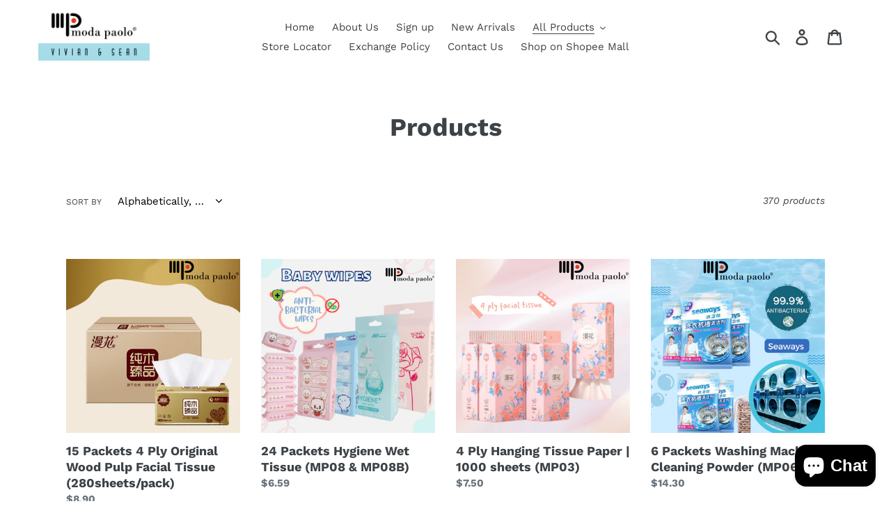

--- FILE ---
content_type: text/html; charset=utf-8
request_url: https://modapaolo.com.sg/collections/all
body_size: 21904
content:
<!doctype html>
<html class="no-js" lang="en">
<head>


  <meta charset="utf-8">
  <meta http-equiv="X-UA-Compatible" content="IE=edge,chrome=1">
  <meta name="viewport" content="width=device-width,initial-scale=1">
  <meta name="theme-color" content="#557b97">
  <link rel="canonical" href="https://modapaolo.com.sg/collections/all"><link rel="shortcut icon" href="//modapaolo.com.sg/cdn/shop/files/MP_Logo_-_Copy-01-01_32x32.png?v=1614323187" type="image/png"><title>Products
&ndash; Moda Paolo Pte Ltd</title><!-- /snippets/social-meta-tags.liquid -->




<meta property="og:site_name" content="Moda Paolo Pte Ltd">
<meta property="og:url" content="https://modapaolo.com.sg/collections/all">
<meta property="og:title" content="Products">
<meta property="og:type" content="product.group">
<meta property="og:description" content="Moda Paolo Pte Ltd
Moda Paolo Singapore
Vivian & Sean 
Leather Shoes 
Comfortable Shoes 
Quality Shoes 
Affordable shoes
Women Fashion Shoes
Men Formal shoes
Fashion shoes
School Shoes
Slippers
Sandals
Safety Shoes
Contact us
Top seller
New arrival
Home page
Products
Kids shoes
Footwear
Family">





<meta name="twitter:card" content="summary_large_image">
<meta name="twitter:title" content="Products">
<meta name="twitter:description" content="Moda Paolo Pte Ltd
Moda Paolo Singapore
Vivian & Sean 
Leather Shoes 
Comfortable Shoes 
Quality Shoes 
Affordable shoes
Women Fashion Shoes
Men Formal shoes
Fashion shoes
School Shoes
Slippers
Sandals
Safety Shoes
Contact us
Top seller
New arrival
Home page
Products
Kids shoes
Footwear
Family">


  <link href="//modapaolo.com.sg/cdn/shop/t/1/assets/theme.scss.css?v=81646862276535445191765786599" rel="stylesheet" type="text/css" media="all" />

  <script>
    var theme = {
      strings: {
        addToCart: "Add to cart",
        soldOut: "Sold out",
        unavailable: "Unavailable",
        regularPrice: "Regular price",
        sale: "Sale",
        showMore: "Show More",
        showLess: "Show Less",
        addressError: "Error looking up that address",
        addressNoResults: "No results for that address",
        addressQueryLimit: "You have exceeded the Google API usage limit. Consider upgrading to a \u003ca href=\"https:\/\/developers.google.com\/maps\/premium\/usage-limits\"\u003ePremium Plan\u003c\/a\u003e.",
        authError: "There was a problem authenticating your Google Maps account.",
        newWindow: "Opens in a new window.",
        external: "Opens external website.",
        newWindowExternal: "Opens external website in a new window.",
        quantityMinimumMessage: "Quantity must be 1 or more",
        unitPrice: "Unit price",
        unitPriceSeparator: "per",
        oneCartCount: "1 item",
        otherCartCount: "[count] items",
        quantityLabel: "Quantity: [count]"
      },
      moneyFormat: "${{amount}}"
    }

    document.documentElement.className = document.documentElement.className.replace('no-js', 'js');
  </script><script src="//modapaolo.com.sg/cdn/shop/t/1/assets/lazysizes.js?v=94224023136283657951563412235" async="async"></script>
  <script src="//modapaolo.com.sg/cdn/shop/t/1/assets/vendor.js?v=12001839194546984181563412235" defer="defer"></script>
  <script src="//modapaolo.com.sg/cdn/shop/t/1/assets/theme.js?v=107203192688088972491563412235" defer="defer"></script>

  <script>window.performance && window.performance.mark && window.performance.mark('shopify.content_for_header.start');</script><meta id="shopify-digital-wallet" name="shopify-digital-wallet" content="/11220910142/digital_wallets/dialog">
<meta name="shopify-checkout-api-token" content="531f3a20682e8be301626e7b7b014197">
<link rel="alternate" type="application/atom+xml" title="Feed" href="/collections/all.atom" />
<link rel="next" href="/collections/all?page=2">
<script async="async" src="/checkouts/internal/preloads.js?locale=en-SG"></script>
<link rel="preconnect" href="https://shop.app" crossorigin="anonymous">
<script async="async" src="https://shop.app/checkouts/internal/preloads.js?locale=en-SG&shop_id=11220910142" crossorigin="anonymous"></script>
<script id="apple-pay-shop-capabilities" type="application/json">{"shopId":11220910142,"countryCode":"SG","currencyCode":"SGD","merchantCapabilities":["supports3DS"],"merchantId":"gid:\/\/shopify\/Shop\/11220910142","merchantName":"Moda Paolo Pte Ltd","requiredBillingContactFields":["postalAddress","email","phone"],"requiredShippingContactFields":["postalAddress","email","phone"],"shippingType":"shipping","supportedNetworks":["visa","masterCard","amex"],"total":{"type":"pending","label":"Moda Paolo Pte Ltd","amount":"1.00"},"shopifyPaymentsEnabled":true,"supportsSubscriptions":true}</script>
<script id="shopify-features" type="application/json">{"accessToken":"531f3a20682e8be301626e7b7b014197","betas":["rich-media-storefront-analytics"],"domain":"modapaolo.com.sg","predictiveSearch":true,"shopId":11220910142,"locale":"en"}</script>
<script>var Shopify = Shopify || {};
Shopify.shop = "moda-paolo-pte-ltd.myshopify.com";
Shopify.locale = "en";
Shopify.currency = {"active":"SGD","rate":"1.0"};
Shopify.country = "SG";
Shopify.theme = {"name":"Debut","id":49439604798,"schema_name":"Debut","schema_version":"12.2.1","theme_store_id":796,"role":"main"};
Shopify.theme.handle = "null";
Shopify.theme.style = {"id":null,"handle":null};
Shopify.cdnHost = "modapaolo.com.sg/cdn";
Shopify.routes = Shopify.routes || {};
Shopify.routes.root = "/";</script>
<script type="module">!function(o){(o.Shopify=o.Shopify||{}).modules=!0}(window);</script>
<script>!function(o){function n(){var o=[];function n(){o.push(Array.prototype.slice.apply(arguments))}return n.q=o,n}var t=o.Shopify=o.Shopify||{};t.loadFeatures=n(),t.autoloadFeatures=n()}(window);</script>
<script>
  window.ShopifyPay = window.ShopifyPay || {};
  window.ShopifyPay.apiHost = "shop.app\/pay";
  window.ShopifyPay.redirectState = null;
</script>
<script id="shop-js-analytics" type="application/json">{"pageType":"collection"}</script>
<script defer="defer" async type="module" src="//modapaolo.com.sg/cdn/shopifycloud/shop-js/modules/v2/client.init-shop-cart-sync_C5BV16lS.en.esm.js"></script>
<script defer="defer" async type="module" src="//modapaolo.com.sg/cdn/shopifycloud/shop-js/modules/v2/chunk.common_CygWptCX.esm.js"></script>
<script type="module">
  await import("//modapaolo.com.sg/cdn/shopifycloud/shop-js/modules/v2/client.init-shop-cart-sync_C5BV16lS.en.esm.js");
await import("//modapaolo.com.sg/cdn/shopifycloud/shop-js/modules/v2/chunk.common_CygWptCX.esm.js");

  window.Shopify.SignInWithShop?.initShopCartSync?.({"fedCMEnabled":true,"windoidEnabled":true});

</script>
<script>
  window.Shopify = window.Shopify || {};
  if (!window.Shopify.featureAssets) window.Shopify.featureAssets = {};
  window.Shopify.featureAssets['shop-js'] = {"shop-cart-sync":["modules/v2/client.shop-cart-sync_ZFArdW7E.en.esm.js","modules/v2/chunk.common_CygWptCX.esm.js"],"init-fed-cm":["modules/v2/client.init-fed-cm_CmiC4vf6.en.esm.js","modules/v2/chunk.common_CygWptCX.esm.js"],"shop-button":["modules/v2/client.shop-button_tlx5R9nI.en.esm.js","modules/v2/chunk.common_CygWptCX.esm.js"],"shop-cash-offers":["modules/v2/client.shop-cash-offers_DOA2yAJr.en.esm.js","modules/v2/chunk.common_CygWptCX.esm.js","modules/v2/chunk.modal_D71HUcav.esm.js"],"init-windoid":["modules/v2/client.init-windoid_sURxWdc1.en.esm.js","modules/v2/chunk.common_CygWptCX.esm.js"],"shop-toast-manager":["modules/v2/client.shop-toast-manager_ClPi3nE9.en.esm.js","modules/v2/chunk.common_CygWptCX.esm.js"],"init-shop-email-lookup-coordinator":["modules/v2/client.init-shop-email-lookup-coordinator_B8hsDcYM.en.esm.js","modules/v2/chunk.common_CygWptCX.esm.js"],"init-shop-cart-sync":["modules/v2/client.init-shop-cart-sync_C5BV16lS.en.esm.js","modules/v2/chunk.common_CygWptCX.esm.js"],"avatar":["modules/v2/client.avatar_BTnouDA3.en.esm.js"],"pay-button":["modules/v2/client.pay-button_FdsNuTd3.en.esm.js","modules/v2/chunk.common_CygWptCX.esm.js"],"init-customer-accounts":["modules/v2/client.init-customer-accounts_DxDtT_ad.en.esm.js","modules/v2/client.shop-login-button_C5VAVYt1.en.esm.js","modules/v2/chunk.common_CygWptCX.esm.js","modules/v2/chunk.modal_D71HUcav.esm.js"],"init-shop-for-new-customer-accounts":["modules/v2/client.init-shop-for-new-customer-accounts_ChsxoAhi.en.esm.js","modules/v2/client.shop-login-button_C5VAVYt1.en.esm.js","modules/v2/chunk.common_CygWptCX.esm.js","modules/v2/chunk.modal_D71HUcav.esm.js"],"shop-login-button":["modules/v2/client.shop-login-button_C5VAVYt1.en.esm.js","modules/v2/chunk.common_CygWptCX.esm.js","modules/v2/chunk.modal_D71HUcav.esm.js"],"init-customer-accounts-sign-up":["modules/v2/client.init-customer-accounts-sign-up_CPSyQ0Tj.en.esm.js","modules/v2/client.shop-login-button_C5VAVYt1.en.esm.js","modules/v2/chunk.common_CygWptCX.esm.js","modules/v2/chunk.modal_D71HUcav.esm.js"],"shop-follow-button":["modules/v2/client.shop-follow-button_Cva4Ekp9.en.esm.js","modules/v2/chunk.common_CygWptCX.esm.js","modules/v2/chunk.modal_D71HUcav.esm.js"],"checkout-modal":["modules/v2/client.checkout-modal_BPM8l0SH.en.esm.js","modules/v2/chunk.common_CygWptCX.esm.js","modules/v2/chunk.modal_D71HUcav.esm.js"],"lead-capture":["modules/v2/client.lead-capture_Bi8yE_yS.en.esm.js","modules/v2/chunk.common_CygWptCX.esm.js","modules/v2/chunk.modal_D71HUcav.esm.js"],"shop-login":["modules/v2/client.shop-login_D6lNrXab.en.esm.js","modules/v2/chunk.common_CygWptCX.esm.js","modules/v2/chunk.modal_D71HUcav.esm.js"],"payment-terms":["modules/v2/client.payment-terms_CZxnsJam.en.esm.js","modules/v2/chunk.common_CygWptCX.esm.js","modules/v2/chunk.modal_D71HUcav.esm.js"]};
</script>
<script id="__st">var __st={"a":11220910142,"offset":28800,"reqid":"39c69d29-4f7e-4f2a-ae6c-7748d48ca5c0-1768772855","pageurl":"modapaolo.com.sg\/collections\/all","u":"3ed23fdddc9a","p":"collection"};</script>
<script>window.ShopifyPaypalV4VisibilityTracking = true;</script>
<script id="captcha-bootstrap">!function(){'use strict';const t='contact',e='account',n='new_comment',o=[[t,t],['blogs',n],['comments',n],[t,'customer']],c=[[e,'customer_login'],[e,'guest_login'],[e,'recover_customer_password'],[e,'create_customer']],r=t=>t.map((([t,e])=>`form[action*='/${t}']:not([data-nocaptcha='true']) input[name='form_type'][value='${e}']`)).join(','),a=t=>()=>t?[...document.querySelectorAll(t)].map((t=>t.form)):[];function s(){const t=[...o],e=r(t);return a(e)}const i='password',u='form_key',d=['recaptcha-v3-token','g-recaptcha-response','h-captcha-response',i],f=()=>{try{return window.sessionStorage}catch{return}},m='__shopify_v',_=t=>t.elements[u];function p(t,e,n=!1){try{const o=window.sessionStorage,c=JSON.parse(o.getItem(e)),{data:r}=function(t){const{data:e,action:n}=t;return t[m]||n?{data:e,action:n}:{data:t,action:n}}(c);for(const[e,n]of Object.entries(r))t.elements[e]&&(t.elements[e].value=n);n&&o.removeItem(e)}catch(o){console.error('form repopulation failed',{error:o})}}const l='form_type',E='cptcha';function T(t){t.dataset[E]=!0}const w=window,h=w.document,L='Shopify',v='ce_forms',y='captcha';let A=!1;((t,e)=>{const n=(g='f06e6c50-85a8-45c8-87d0-21a2b65856fe',I='https://cdn.shopify.com/shopifycloud/storefront-forms-hcaptcha/ce_storefront_forms_captcha_hcaptcha.v1.5.2.iife.js',D={infoText:'Protected by hCaptcha',privacyText:'Privacy',termsText:'Terms'},(t,e,n)=>{const o=w[L][v],c=o.bindForm;if(c)return c(t,g,e,D).then(n);var r;o.q.push([[t,g,e,D],n]),r=I,A||(h.body.append(Object.assign(h.createElement('script'),{id:'captcha-provider',async:!0,src:r})),A=!0)});var g,I,D;w[L]=w[L]||{},w[L][v]=w[L][v]||{},w[L][v].q=[],w[L][y]=w[L][y]||{},w[L][y].protect=function(t,e){n(t,void 0,e),T(t)},Object.freeze(w[L][y]),function(t,e,n,w,h,L){const[v,y,A,g]=function(t,e,n){const i=e?o:[],u=t?c:[],d=[...i,...u],f=r(d),m=r(i),_=r(d.filter((([t,e])=>n.includes(e))));return[a(f),a(m),a(_),s()]}(w,h,L),I=t=>{const e=t.target;return e instanceof HTMLFormElement?e:e&&e.form},D=t=>v().includes(t);t.addEventListener('submit',(t=>{const e=I(t);if(!e)return;const n=D(e)&&!e.dataset.hcaptchaBound&&!e.dataset.recaptchaBound,o=_(e),c=g().includes(e)&&(!o||!o.value);(n||c)&&t.preventDefault(),c&&!n&&(function(t){try{if(!f())return;!function(t){const e=f();if(!e)return;const n=_(t);if(!n)return;const o=n.value;o&&e.removeItem(o)}(t);const e=Array.from(Array(32),(()=>Math.random().toString(36)[2])).join('');!function(t,e){_(t)||t.append(Object.assign(document.createElement('input'),{type:'hidden',name:u})),t.elements[u].value=e}(t,e),function(t,e){const n=f();if(!n)return;const o=[...t.querySelectorAll(`input[type='${i}']`)].map((({name:t})=>t)),c=[...d,...o],r={};for(const[a,s]of new FormData(t).entries())c.includes(a)||(r[a]=s);n.setItem(e,JSON.stringify({[m]:1,action:t.action,data:r}))}(t,e)}catch(e){console.error('failed to persist form',e)}}(e),e.submit())}));const S=(t,e)=>{t&&!t.dataset[E]&&(n(t,e.some((e=>e===t))),T(t))};for(const o of['focusin','change'])t.addEventListener(o,(t=>{const e=I(t);D(e)&&S(e,y())}));const B=e.get('form_key'),M=e.get(l),P=B&&M;t.addEventListener('DOMContentLoaded',(()=>{const t=y();if(P)for(const e of t)e.elements[l].value===M&&p(e,B);[...new Set([...A(),...v().filter((t=>'true'===t.dataset.shopifyCaptcha))])].forEach((e=>S(e,t)))}))}(h,new URLSearchParams(w.location.search),n,t,e,['guest_login'])})(!0,!0)}();</script>
<script integrity="sha256-4kQ18oKyAcykRKYeNunJcIwy7WH5gtpwJnB7kiuLZ1E=" data-source-attribution="shopify.loadfeatures" defer="defer" src="//modapaolo.com.sg/cdn/shopifycloud/storefront/assets/storefront/load_feature-a0a9edcb.js" crossorigin="anonymous"></script>
<script crossorigin="anonymous" defer="defer" src="//modapaolo.com.sg/cdn/shopifycloud/storefront/assets/shopify_pay/storefront-65b4c6d7.js?v=20250812"></script>
<script data-source-attribution="shopify.dynamic_checkout.dynamic.init">var Shopify=Shopify||{};Shopify.PaymentButton=Shopify.PaymentButton||{isStorefrontPortableWallets:!0,init:function(){window.Shopify.PaymentButton.init=function(){};var t=document.createElement("script");t.src="https://modapaolo.com.sg/cdn/shopifycloud/portable-wallets/latest/portable-wallets.en.js",t.type="module",document.head.appendChild(t)}};
</script>
<script data-source-attribution="shopify.dynamic_checkout.buyer_consent">
  function portableWalletsHideBuyerConsent(e){var t=document.getElementById("shopify-buyer-consent"),n=document.getElementById("shopify-subscription-policy-button");t&&n&&(t.classList.add("hidden"),t.setAttribute("aria-hidden","true"),n.removeEventListener("click",e))}function portableWalletsShowBuyerConsent(e){var t=document.getElementById("shopify-buyer-consent"),n=document.getElementById("shopify-subscription-policy-button");t&&n&&(t.classList.remove("hidden"),t.removeAttribute("aria-hidden"),n.addEventListener("click",e))}window.Shopify?.PaymentButton&&(window.Shopify.PaymentButton.hideBuyerConsent=portableWalletsHideBuyerConsent,window.Shopify.PaymentButton.showBuyerConsent=portableWalletsShowBuyerConsent);
</script>
<script data-source-attribution="shopify.dynamic_checkout.cart.bootstrap">document.addEventListener("DOMContentLoaded",(function(){function t(){return document.querySelector("shopify-accelerated-checkout-cart, shopify-accelerated-checkout")}if(t())Shopify.PaymentButton.init();else{new MutationObserver((function(e,n){t()&&(Shopify.PaymentButton.init(),n.disconnect())})).observe(document.body,{childList:!0,subtree:!0})}}));
</script>
<link id="shopify-accelerated-checkout-styles" rel="stylesheet" media="screen" href="https://modapaolo.com.sg/cdn/shopifycloud/portable-wallets/latest/accelerated-checkout-backwards-compat.css" crossorigin="anonymous">
<style id="shopify-accelerated-checkout-cart">
        #shopify-buyer-consent {
  margin-top: 1em;
  display: inline-block;
  width: 100%;
}

#shopify-buyer-consent.hidden {
  display: none;
}

#shopify-subscription-policy-button {
  background: none;
  border: none;
  padding: 0;
  text-decoration: underline;
  font-size: inherit;
  cursor: pointer;
}

#shopify-subscription-policy-button::before {
  box-shadow: none;
}

      </style>

<script>window.performance && window.performance.mark && window.performance.mark('shopify.content_for_header.end');</script>
<script src="https://cdn.shopify.com/extensions/019b8d54-2388-79d8-becc-d32a3afe2c7a/omnisend-50/assets/omnisend-in-shop.js" type="text/javascript" defer="defer"></script>
<script src="https://cdn.shopify.com/extensions/7bc9bb47-adfa-4267-963e-cadee5096caf/inbox-1252/assets/inbox-chat-loader.js" type="text/javascript" defer="defer"></script>
<meta property="og:image" content="https://cdn.shopify.com/s/files/1/0112/2091/0142/files/MP_VS_Logo-01.jpg?height=628&pad_color=ffffff&v=1627290775&width=1200" />
<meta property="og:image:secure_url" content="https://cdn.shopify.com/s/files/1/0112/2091/0142/files/MP_VS_Logo-01.jpg?height=628&pad_color=ffffff&v=1627290775&width=1200" />
<meta property="og:image:width" content="1200" />
<meta property="og:image:height" content="628" />
<link href="https://monorail-edge.shopifysvc.com" rel="dns-prefetch">
<script>(function(){if ("sendBeacon" in navigator && "performance" in window) {try {var session_token_from_headers = performance.getEntriesByType('navigation')[0].serverTiming.find(x => x.name == '_s').description;} catch {var session_token_from_headers = undefined;}var session_cookie_matches = document.cookie.match(/_shopify_s=([^;]*)/);var session_token_from_cookie = session_cookie_matches && session_cookie_matches.length === 2 ? session_cookie_matches[1] : "";var session_token = session_token_from_headers || session_token_from_cookie || "";function handle_abandonment_event(e) {var entries = performance.getEntries().filter(function(entry) {return /monorail-edge.shopifysvc.com/.test(entry.name);});if (!window.abandonment_tracked && entries.length === 0) {window.abandonment_tracked = true;var currentMs = Date.now();var navigation_start = performance.timing.navigationStart;var payload = {shop_id: 11220910142,url: window.location.href,navigation_start,duration: currentMs - navigation_start,session_token,page_type: "collection"};window.navigator.sendBeacon("https://monorail-edge.shopifysvc.com/v1/produce", JSON.stringify({schema_id: "online_store_buyer_site_abandonment/1.1",payload: payload,metadata: {event_created_at_ms: currentMs,event_sent_at_ms: currentMs}}));}}window.addEventListener('pagehide', handle_abandonment_event);}}());</script>
<script id="web-pixels-manager-setup">(function e(e,d,r,n,o){if(void 0===o&&(o={}),!Boolean(null===(a=null===(i=window.Shopify)||void 0===i?void 0:i.analytics)||void 0===a?void 0:a.replayQueue)){var i,a;window.Shopify=window.Shopify||{};var t=window.Shopify;t.analytics=t.analytics||{};var s=t.analytics;s.replayQueue=[],s.publish=function(e,d,r){return s.replayQueue.push([e,d,r]),!0};try{self.performance.mark("wpm:start")}catch(e){}var l=function(){var e={modern:/Edge?\/(1{2}[4-9]|1[2-9]\d|[2-9]\d{2}|\d{4,})\.\d+(\.\d+|)|Firefox\/(1{2}[4-9]|1[2-9]\d|[2-9]\d{2}|\d{4,})\.\d+(\.\d+|)|Chrom(ium|e)\/(9{2}|\d{3,})\.\d+(\.\d+|)|(Maci|X1{2}).+ Version\/(15\.\d+|(1[6-9]|[2-9]\d|\d{3,})\.\d+)([,.]\d+|)( \(\w+\)|)( Mobile\/\w+|) Safari\/|Chrome.+OPR\/(9{2}|\d{3,})\.\d+\.\d+|(CPU[ +]OS|iPhone[ +]OS|CPU[ +]iPhone|CPU IPhone OS|CPU iPad OS)[ +]+(15[._]\d+|(1[6-9]|[2-9]\d|\d{3,})[._]\d+)([._]\d+|)|Android:?[ /-](13[3-9]|1[4-9]\d|[2-9]\d{2}|\d{4,})(\.\d+|)(\.\d+|)|Android.+Firefox\/(13[5-9]|1[4-9]\d|[2-9]\d{2}|\d{4,})\.\d+(\.\d+|)|Android.+Chrom(ium|e)\/(13[3-9]|1[4-9]\d|[2-9]\d{2}|\d{4,})\.\d+(\.\d+|)|SamsungBrowser\/([2-9]\d|\d{3,})\.\d+/,legacy:/Edge?\/(1[6-9]|[2-9]\d|\d{3,})\.\d+(\.\d+|)|Firefox\/(5[4-9]|[6-9]\d|\d{3,})\.\d+(\.\d+|)|Chrom(ium|e)\/(5[1-9]|[6-9]\d|\d{3,})\.\d+(\.\d+|)([\d.]+$|.*Safari\/(?![\d.]+ Edge\/[\d.]+$))|(Maci|X1{2}).+ Version\/(10\.\d+|(1[1-9]|[2-9]\d|\d{3,})\.\d+)([,.]\d+|)( \(\w+\)|)( Mobile\/\w+|) Safari\/|Chrome.+OPR\/(3[89]|[4-9]\d|\d{3,})\.\d+\.\d+|(CPU[ +]OS|iPhone[ +]OS|CPU[ +]iPhone|CPU IPhone OS|CPU iPad OS)[ +]+(10[._]\d+|(1[1-9]|[2-9]\d|\d{3,})[._]\d+)([._]\d+|)|Android:?[ /-](13[3-9]|1[4-9]\d|[2-9]\d{2}|\d{4,})(\.\d+|)(\.\d+|)|Mobile Safari.+OPR\/([89]\d|\d{3,})\.\d+\.\d+|Android.+Firefox\/(13[5-9]|1[4-9]\d|[2-9]\d{2}|\d{4,})\.\d+(\.\d+|)|Android.+Chrom(ium|e)\/(13[3-9]|1[4-9]\d|[2-9]\d{2}|\d{4,})\.\d+(\.\d+|)|Android.+(UC? ?Browser|UCWEB|U3)[ /]?(15\.([5-9]|\d{2,})|(1[6-9]|[2-9]\d|\d{3,})\.\d+)\.\d+|SamsungBrowser\/(5\.\d+|([6-9]|\d{2,})\.\d+)|Android.+MQ{2}Browser\/(14(\.(9|\d{2,})|)|(1[5-9]|[2-9]\d|\d{3,})(\.\d+|))(\.\d+|)|K[Aa][Ii]OS\/(3\.\d+|([4-9]|\d{2,})\.\d+)(\.\d+|)/},d=e.modern,r=e.legacy,n=navigator.userAgent;return n.match(d)?"modern":n.match(r)?"legacy":"unknown"}(),u="modern"===l?"modern":"legacy",c=(null!=n?n:{modern:"",legacy:""})[u],f=function(e){return[e.baseUrl,"/wpm","/b",e.hashVersion,"modern"===e.buildTarget?"m":"l",".js"].join("")}({baseUrl:d,hashVersion:r,buildTarget:u}),m=function(e){var d=e.version,r=e.bundleTarget,n=e.surface,o=e.pageUrl,i=e.monorailEndpoint;return{emit:function(e){var a=e.status,t=e.errorMsg,s=(new Date).getTime(),l=JSON.stringify({metadata:{event_sent_at_ms:s},events:[{schema_id:"web_pixels_manager_load/3.1",payload:{version:d,bundle_target:r,page_url:o,status:a,surface:n,error_msg:t},metadata:{event_created_at_ms:s}}]});if(!i)return console&&console.warn&&console.warn("[Web Pixels Manager] No Monorail endpoint provided, skipping logging."),!1;try{return self.navigator.sendBeacon.bind(self.navigator)(i,l)}catch(e){}var u=new XMLHttpRequest;try{return u.open("POST",i,!0),u.setRequestHeader("Content-Type","text/plain"),u.send(l),!0}catch(e){return console&&console.warn&&console.warn("[Web Pixels Manager] Got an unhandled error while logging to Monorail."),!1}}}}({version:r,bundleTarget:l,surface:e.surface,pageUrl:self.location.href,monorailEndpoint:e.monorailEndpoint});try{o.browserTarget=l,function(e){var d=e.src,r=e.async,n=void 0===r||r,o=e.onload,i=e.onerror,a=e.sri,t=e.scriptDataAttributes,s=void 0===t?{}:t,l=document.createElement("script"),u=document.querySelector("head"),c=document.querySelector("body");if(l.async=n,l.src=d,a&&(l.integrity=a,l.crossOrigin="anonymous"),s)for(var f in s)if(Object.prototype.hasOwnProperty.call(s,f))try{l.dataset[f]=s[f]}catch(e){}if(o&&l.addEventListener("load",o),i&&l.addEventListener("error",i),u)u.appendChild(l);else{if(!c)throw new Error("Did not find a head or body element to append the script");c.appendChild(l)}}({src:f,async:!0,onload:function(){if(!function(){var e,d;return Boolean(null===(d=null===(e=window.Shopify)||void 0===e?void 0:e.analytics)||void 0===d?void 0:d.initialized)}()){var d=window.webPixelsManager.init(e)||void 0;if(d){var r=window.Shopify.analytics;r.replayQueue.forEach((function(e){var r=e[0],n=e[1],o=e[2];d.publishCustomEvent(r,n,o)})),r.replayQueue=[],r.publish=d.publishCustomEvent,r.visitor=d.visitor,r.initialized=!0}}},onerror:function(){return m.emit({status:"failed",errorMsg:"".concat(f," has failed to load")})},sri:function(e){var d=/^sha384-[A-Za-z0-9+/=]+$/;return"string"==typeof e&&d.test(e)}(c)?c:"",scriptDataAttributes:o}),m.emit({status:"loading"})}catch(e){m.emit({status:"failed",errorMsg:(null==e?void 0:e.message)||"Unknown error"})}}})({shopId: 11220910142,storefrontBaseUrl: "https://modapaolo.com.sg",extensionsBaseUrl: "https://extensions.shopifycdn.com/cdn/shopifycloud/web-pixels-manager",monorailEndpoint: "https://monorail-edge.shopifysvc.com/unstable/produce_batch",surface: "storefront-renderer",enabledBetaFlags: ["2dca8a86"],webPixelsConfigList: [{"id":"516915334","configuration":"{\"apiURL\":\"https:\/\/api.omnisend.com\",\"appURL\":\"https:\/\/app.omnisend.com\",\"brandID\":\"633aaf34a34d82ed77144a54\",\"trackingURL\":\"https:\/\/wt.omnisendlink.com\"}","eventPayloadVersion":"v1","runtimeContext":"STRICT","scriptVersion":"aa9feb15e63a302383aa48b053211bbb","type":"APP","apiClientId":186001,"privacyPurposes":["ANALYTICS","MARKETING","SALE_OF_DATA"],"dataSharingAdjustments":{"protectedCustomerApprovalScopes":["read_customer_address","read_customer_email","read_customer_name","read_customer_personal_data","read_customer_phone"]}},{"id":"47480966","eventPayloadVersion":"v1","runtimeContext":"LAX","scriptVersion":"1","type":"CUSTOM","privacyPurposes":["MARKETING"],"name":"Meta pixel (migrated)"},{"id":"75071622","eventPayloadVersion":"v1","runtimeContext":"LAX","scriptVersion":"1","type":"CUSTOM","privacyPurposes":["ANALYTICS"],"name":"Google Analytics tag (migrated)"},{"id":"shopify-app-pixel","configuration":"{}","eventPayloadVersion":"v1","runtimeContext":"STRICT","scriptVersion":"0450","apiClientId":"shopify-pixel","type":"APP","privacyPurposes":["ANALYTICS","MARKETING"]},{"id":"shopify-custom-pixel","eventPayloadVersion":"v1","runtimeContext":"LAX","scriptVersion":"0450","apiClientId":"shopify-pixel","type":"CUSTOM","privacyPurposes":["ANALYTICS","MARKETING"]}],isMerchantRequest: false,initData: {"shop":{"name":"Moda Paolo Pte Ltd","paymentSettings":{"currencyCode":"SGD"},"myshopifyDomain":"moda-paolo-pte-ltd.myshopify.com","countryCode":"SG","storefrontUrl":"https:\/\/modapaolo.com.sg"},"customer":null,"cart":null,"checkout":null,"productVariants":[],"purchasingCompany":null},},"https://modapaolo.com.sg/cdn","fcfee988w5aeb613cpc8e4bc33m6693e112",{"modern":"","legacy":""},{"shopId":"11220910142","storefrontBaseUrl":"https:\/\/modapaolo.com.sg","extensionBaseUrl":"https:\/\/extensions.shopifycdn.com\/cdn\/shopifycloud\/web-pixels-manager","surface":"storefront-renderer","enabledBetaFlags":"[\"2dca8a86\"]","isMerchantRequest":"false","hashVersion":"fcfee988w5aeb613cpc8e4bc33m6693e112","publish":"custom","events":"[[\"page_viewed\",{}],[\"collection_viewed\",{\"collection\":{\"id\":\"\",\"title\":\"Products\",\"productVariants\":[{\"price\":{\"amount\":8.9,\"currencyCode\":\"SGD\"},\"product\":{\"title\":\"15 Packets 4 Ply Original Wood Pulp Facial Tissue (280sheets\/pack)\",\"vendor\":\"Moda Paolo Pte Ltd\",\"id\":\"6749556408454\",\"untranslatedTitle\":\"15 Packets 4 Ply Original Wood Pulp Facial Tissue (280sheets\/pack)\",\"url\":\"\/products\/4-ply-original-wood-pulp-facial-tissue-70sheets-ply\",\"type\":\"Facial Tissues\"},\"id\":\"39824090529926\",\"image\":{\"src\":\"\/\/modapaolo.com.sg\/cdn\/shop\/files\/6_1bfc6e82-c877-4cee-bf8d-ec285d671bac.jpg?v=1721184333\"},\"sku\":\"TISSUEWHT000\",\"title\":\"15 Packets\",\"untranslatedTitle\":\"15 Packets\"},{\"price\":{\"amount\":6.59,\"currencyCode\":\"SGD\"},\"product\":{\"title\":\"24 Packets Hygiene Wet Tissue (MP08 \u0026 MP08B)\",\"vendor\":\"Moda Paolo Pte Ltd\",\"id\":\"7231333204102\",\"untranslatedTitle\":\"24 Packets Hygiene Wet Tissue (MP08 \u0026 MP08B)\",\"url\":\"\/products\/24-packets-hygiene-wet-tissue-mp08-mp08b\",\"type\":\"Wet Tissue\"},\"id\":\"41228076089478\",\"image\":{\"src\":\"\/\/modapaolo.com.sg\/cdn\/shop\/files\/11_c0e58fb1-a8dd-4807-936a-01dfb561bcdb.png?v=1721209141\"},\"sku\":\"\",\"title\":\"Blue (MP08) \/ 3 Packets\",\"untranslatedTitle\":\"Blue (MP08) \/ 3 Packets\"},{\"price\":{\"amount\":7.5,\"currencyCode\":\"SGD\"},\"product\":{\"title\":\"4 Ply Hanging Tissue Paper | 1000 sheets (MP03)\",\"vendor\":\"Moda Paolo Pte Ltd\",\"id\":\"7192101191814\",\"untranslatedTitle\":\"4 Ply Hanging Tissue Paper | 1000 sheets (MP03)\",\"url\":\"\/products\/4-ply-hanging-tissue-paper-1000-sheets\",\"type\":\"Tissue\"},\"id\":\"41107018711174\",\"image\":{\"src\":\"\/\/modapaolo.com.sg\/cdn\/shop\/files\/14_56417307-d951-4080-b468-a25cd76700c1.jpg?v=1718091352\"},\"sku\":\"\",\"title\":\"5 Packs + 1 Hook\",\"untranslatedTitle\":\"5 Packs + 1 Hook\"},{\"price\":{\"amount\":14.3,\"currencyCode\":\"SGD\"},\"product\":{\"title\":\"6 Packets Washing Machine Cleaning Powder (MP06)\",\"vendor\":\"Moda Paolo Pte Ltd\",\"id\":\"7231314526342\",\"untranslatedTitle\":\"6 Packets Washing Machine Cleaning Powder (MP06)\",\"url\":\"\/products\/6-packets-washing-machine-cleaning-powder-mp06\",\"type\":\"Household Cleaning\"},\"id\":\"41227897176198\",\"image\":{\"src\":\"\/\/modapaolo.com.sg\/cdn\/shop\/files\/washing_machine.png?v=1721196822\"},\"sku\":\"\",\"title\":\"6 Packets\",\"untranslatedTitle\":\"6 Packets\"},{\"price\":{\"amount\":35.9,\"currencyCode\":\"SGD\"},\"product\":{\"title\":\"Adult School Shoes With Laces In 2 Colors (810SR)\",\"vendor\":\"Moda Paolo Pte Ltd\",\"id\":\"7370203988102\",\"untranslatedTitle\":\"Adult School Shoes With Laces In 2 Colors (810SR)\",\"url\":\"\/products\/adult-school-shoes-with-laces-in-2-colors-810sr\",\"type\":\"School Shoes\"},\"id\":\"41710205042822\",\"image\":{\"src\":\"\/\/modapaolo.com.sg\/cdn\/shop\/files\/8_f5719b5c-8cc5-4a7e-a56b-e519e24f3d76.png?v=1743736840\"},\"sku\":\"\",\"title\":\"Black \/ 38\",\"untranslatedTitle\":\"Black \/ 38\"},{\"price\":{\"amount\":29.9,\"currencyCode\":\"SGD\"},\"product\":{\"title\":\"Catty Mimi Kids Girls' Flat Shoes Knot Design (35198T)\",\"vendor\":\"Moda Paolo Pte Ltd\",\"id\":\"7263423987846\",\"untranslatedTitle\":\"Catty Mimi Kids Girls' Flat Shoes Knot Design (35198T)\",\"url\":\"\/products\/catty-mimi-kids-girls-flat-shoes-knot-design-35198t\",\"type\":\"Kids Flats\"},\"id\":\"41344245530758\",\"image\":{\"src\":\"\/\/modapaolo.com.sg\/cdn\/shop\/files\/8_178fde24-9317-48a1-b83c-20f59cdc2ded.png?v=1726132510\"},\"sku\":\"\",\"title\":\"White \/ 26\",\"untranslatedTitle\":\"White \/ 26\"},{\"price\":{\"amount\":26.9,\"currencyCode\":\"SGD\"},\"product\":{\"title\":\"Formal Ladies Heels (N104\/N104A)\",\"vendor\":\"Moda Paolo Pte Ltd\",\"id\":\"7160850907270\",\"untranslatedTitle\":\"Formal Ladies Heels (N104\/N104A)\",\"url\":\"\/products\/formal-ladies-heels-n104\",\"type\":\"Women Heels\"},\"id\":\"41028314366086\",\"image\":{\"src\":\"\/\/modapaolo.com.sg\/cdn\/shop\/files\/Untitled1_bf1a8f88-7ccf-4f7c-8cb0-a5a27be5176e.png?v=1716859122\"},\"sku\":\"\",\"title\":\"N104 Black \/ 35\",\"untranslatedTitle\":\"N104 Black \/ 35\"},{\"price\":{\"amount\":29.9,\"currencyCode\":\"SGD\"},\"product\":{\"title\":\"Girls Kids Flat Shoes Covered Toe Ribbon Design (35694K)\",\"vendor\":\"Moda Paolo Pte Ltd\",\"id\":\"7435045568646\",\"untranslatedTitle\":\"Girls Kids Flat Shoes Covered Toe Ribbon Design (35694K)\",\"url\":\"\/products\/girls-kids-flat-shoes-covered-toe-ribbon-design-35694k\",\"type\":\"Kids Flats\"},\"id\":\"42327777181830\",\"image\":{\"src\":\"\/\/modapaolo.com.sg\/cdn\/shop\/files\/70ee240d-aa0d-4857-9ebf-60ca7890b146.jpg?v=1753170125\"},\"sku\":null,\"title\":\"Pink \/ 26\",\"untranslatedTitle\":\"Pink \/ 26\"},{\"price\":{\"amount\":29.9,\"currencyCode\":\"SGD\"},\"product\":{\"title\":\"Kid's School Shoes With Laces White Color (22AG)\",\"vendor\":\"Moda Paolo Pte Ltd\",\"id\":\"7370193272966\",\"untranslatedTitle\":\"Kid's School Shoes With Laces White Color (22AG)\",\"url\":\"\/products\/kids-school-shoes-with-laces-white-color-22ag\",\"type\":\"Kid's School Shoes\"},\"id\":\"41710173716614\",\"image\":{\"src\":\"\/\/modapaolo.com.sg\/cdn\/shop\/files\/6_7463d82b-dbbc-40c0-8539-0ff0ae5d5fe0.png?v=1743729603\"},\"sku\":\"\",\"title\":\"White \/ 31\",\"untranslatedTitle\":\"White \/ 31\"},{\"price\":{\"amount\":29.9,\"currencyCode\":\"SGD\"},\"product\":{\"title\":\"Kids Girls Flats Shoes Covered Toe (35441K)\",\"vendor\":\"Moda Paolo Pte Ltd\",\"id\":\"7410747474054\",\"untranslatedTitle\":\"Kids Girls Flats Shoes Covered Toe (35441K)\",\"url\":\"\/products\/kids-girls-flats-shoes-covered-toe-35441k\",\"type\":\"Kids Flats\"},\"id\":\"42131160891526\",\"image\":{\"src\":\"\/\/modapaolo.com.sg\/cdn\/shop\/files\/3c556e8c-d03f-4439-bc45-40abf347294d.jpg?v=1750151218\"},\"sku\":\"\",\"title\":\"Black \/ 26\",\"untranslatedTitle\":\"Black \/ 26\"},{\"price\":{\"amount\":19.9,\"currencyCode\":\"SGD\"},\"product\":{\"title\":\"Kids Slippers (22FZ)\",\"vendor\":\"Moda Paolo Pte Ltd\",\"id\":\"6786046099590\",\"untranslatedTitle\":\"Kids Slippers (22FZ)\",\"url\":\"\/products\/kids-slippers-22fz\",\"type\":\"Kids Slippers\"},\"id\":\"39937066041478\",\"image\":{\"src\":\"\/\/modapaolo.com.sg\/cdn\/shop\/products\/IMG_2272.jpg?v=1663925124\"},\"sku\":\"22FZ\/ZBPPE170\",\"title\":\"Purple \/ 17cm\",\"untranslatedTitle\":\"Purple \/ 17cm\"},{\"price\":{\"amount\":39.9,\"currencyCode\":\"SGD\"},\"product\":{\"title\":\"Ladies Backpack (B046)\",\"vendor\":\"Moda Paolo Pte Ltd\",\"id\":\"6947049930886\",\"untranslatedTitle\":\"Ladies Backpack (B046)\",\"url\":\"\/products\/ladies-backpack-b046\",\"type\":\"Women Backpack\"},\"id\":\"40357288706182\",\"image\":{\"src\":\"\/\/modapaolo.com.sg\/cdn\/shop\/files\/2_d51b1746-52fe-4063-83c0-e14f30718585.png?v=1699490998\"},\"sku\":\"B046TBGPNK000\",\"title\":\"Pink\",\"untranslatedTitle\":\"Pink\"}]}}]]"});</script><script>
  window.ShopifyAnalytics = window.ShopifyAnalytics || {};
  window.ShopifyAnalytics.meta = window.ShopifyAnalytics.meta || {};
  window.ShopifyAnalytics.meta.currency = 'SGD';
  var meta = {"products":[{"id":6749556408454,"gid":"gid:\/\/shopify\/Product\/6749556408454","vendor":"Moda Paolo Pte Ltd","type":"Facial Tissues","handle":"4-ply-original-wood-pulp-facial-tissue-70sheets-ply","variants":[{"id":39824090529926,"price":890,"name":"15 Packets 4 Ply Original Wood Pulp Facial Tissue (280sheets\/pack) - 15 Packets","public_title":"15 Packets","sku":"TISSUEWHT000"},{"id":39824090562694,"price":1500,"name":"15 Packets 4 Ply Original Wood Pulp Facial Tissue (280sheets\/pack) - 30 Packets","public_title":"30 Packets","sku":"TISSUEWHT000"},{"id":41227267965062,"price":2800,"name":"15 Packets 4 Ply Original Wood Pulp Facial Tissue (280sheets\/pack) - 60 Packets","public_title":"60 Packets","sku":""}],"remote":false},{"id":7231333204102,"gid":"gid:\/\/shopify\/Product\/7231333204102","vendor":"Moda Paolo Pte Ltd","type":"Wet Tissue","handle":"24-packets-hygiene-wet-tissue-mp08-mp08b","variants":[{"id":41228076089478,"price":659,"name":"24 Packets Hygiene Wet Tissue (MP08 \u0026 MP08B) - Blue (MP08) \/ 3 Packets","public_title":"Blue (MP08) \/ 3 Packets","sku":""},{"id":41228076122246,"price":1095,"name":"24 Packets Hygiene Wet Tissue (MP08 \u0026 MP08B) - Blue (MP08) \/ 5 Packets","public_title":"Blue (MP08) \/ 5 Packets","sku":""},{"id":41228076155014,"price":2100,"name":"24 Packets Hygiene Wet Tissue (MP08 \u0026 MP08B) - Blue (MP08) \/ 10 Packets","public_title":"Blue (MP08) \/ 10 Packets","sku":""},{"id":41228076187782,"price":659,"name":"24 Packets Hygiene Wet Tissue (MP08 \u0026 MP08B) - Pink (MP08) \/ 3 Packets","public_title":"Pink (MP08) \/ 3 Packets","sku":""},{"id":41228076220550,"price":1095,"name":"24 Packets Hygiene Wet Tissue (MP08 \u0026 MP08B) - Pink (MP08) \/ 5 Packets","public_title":"Pink (MP08) \/ 5 Packets","sku":""},{"id":41228076253318,"price":2100,"name":"24 Packets Hygiene Wet Tissue (MP08 \u0026 MP08B) - Pink (MP08) \/ 10 Packets","public_title":"Pink (MP08) \/ 10 Packets","sku":""},{"id":41228076286086,"price":659,"name":"24 Packets Hygiene Wet Tissue (MP08 \u0026 MP08B) - Blue (MP08B) \/ 3 Packets","public_title":"Blue (MP08B) \/ 3 Packets","sku":""},{"id":41228076318854,"price":1095,"name":"24 Packets Hygiene Wet Tissue (MP08 \u0026 MP08B) - Blue (MP08B) \/ 5 Packets","public_title":"Blue (MP08B) \/ 5 Packets","sku":""},{"id":41228076351622,"price":2100,"name":"24 Packets Hygiene Wet Tissue (MP08 \u0026 MP08B) - Blue (MP08B) \/ 10 Packets","public_title":"Blue (MP08B) \/ 10 Packets","sku":""},{"id":41228076384390,"price":659,"name":"24 Packets Hygiene Wet Tissue (MP08 \u0026 MP08B) - Pink (MP08B) \/ 3 Packets","public_title":"Pink (MP08B) \/ 3 Packets","sku":""},{"id":41228076417158,"price":1095,"name":"24 Packets Hygiene Wet Tissue (MP08 \u0026 MP08B) - Pink (MP08B) \/ 5 Packets","public_title":"Pink (MP08B) \/ 5 Packets","sku":""},{"id":41228076449926,"price":2100,"name":"24 Packets Hygiene Wet Tissue (MP08 \u0026 MP08B) - Pink (MP08B) \/ 10 Packets","public_title":"Pink (MP08B) \/ 10 Packets","sku":""}],"remote":false},{"id":7192101191814,"gid":"gid:\/\/shopify\/Product\/7192101191814","vendor":"Moda Paolo Pte Ltd","type":"Tissue","handle":"4-ply-hanging-tissue-paper-1000-sheets","variants":[{"id":41107018711174,"price":750,"name":"4 Ply Hanging Tissue Paper | 1000 sheets (MP03) - 5 Packs + 1 Hook","public_title":"5 Packs + 1 Hook","sku":""},{"id":41107018743942,"price":1490,"name":"4 Ply Hanging Tissue Paper | 1000 sheets (MP03) - 10 Packs + 2 Hooks","public_title":"10 Packs + 2 Hooks","sku":""},{"id":41227257610374,"price":2800,"name":"4 Ply Hanging Tissue Paper | 1000 sheets (MP03) - 20 Packs + 4 Hooks","public_title":"20 Packs + 4 Hooks","sku":""}],"remote":false},{"id":7231314526342,"gid":"gid:\/\/shopify\/Product\/7231314526342","vendor":"Moda Paolo Pte Ltd","type":"Household Cleaning","handle":"6-packets-washing-machine-cleaning-powder-mp06","variants":[{"id":41227897176198,"price":1430,"name":"6 Packets Washing Machine Cleaning Powder (MP06) - 6 Packets","public_title":"6 Packets","sku":""}],"remote":false},{"id":7370203988102,"gid":"gid:\/\/shopify\/Product\/7370203988102","vendor":"Moda Paolo Pte Ltd","type":"School Shoes","handle":"adult-school-shoes-with-laces-in-2-colors-810sr","variants":[{"id":41710205042822,"price":3590,"name":"Adult School Shoes With Laces In 2 Colors (810SR) - Black \/ 38","public_title":"Black \/ 38","sku":""},{"id":41710205075590,"price":3590,"name":"Adult School Shoes With Laces In 2 Colors (810SR) - Black \/ 39","public_title":"Black \/ 39","sku":""},{"id":41710205108358,"price":3590,"name":"Adult School Shoes With Laces In 2 Colors (810SR) - Black \/ 40","public_title":"Black \/ 40","sku":""},{"id":41710205141126,"price":3590,"name":"Adult School Shoes With Laces In 2 Colors (810SR) - Black \/ 41","public_title":"Black \/ 41","sku":""},{"id":41710205173894,"price":3590,"name":"Adult School Shoes With Laces In 2 Colors (810SR) - Black \/ 42","public_title":"Black \/ 42","sku":""},{"id":41710205206662,"price":3590,"name":"Adult School Shoes With Laces In 2 Colors (810SR) - Black \/ 43","public_title":"Black \/ 43","sku":""},{"id":41710205239430,"price":3590,"name":"Adult School Shoes With Laces In 2 Colors (810SR) - Black \/ 44","public_title":"Black \/ 44","sku":""},{"id":41710205272198,"price":3590,"name":"Adult School Shoes With Laces In 2 Colors (810SR) - Black \/ 45","public_title":"Black \/ 45","sku":""},{"id":41710205304966,"price":3590,"name":"Adult School Shoes With Laces In 2 Colors (810SR) - Black \/ 46","public_title":"Black \/ 46","sku":""},{"id":41710205337734,"price":3590,"name":"Adult School Shoes With Laces In 2 Colors (810SR) - Black \/ 47","public_title":"Black \/ 47","sku":""},{"id":41710205370502,"price":3590,"name":"Adult School Shoes With Laces In 2 Colors (810SR) - Black \/ 48","public_title":"Black \/ 48","sku":""},{"id":41710205403270,"price":3590,"name":"Adult School Shoes With Laces In 2 Colors (810SR) - White \/ 38","public_title":"White \/ 38","sku":""},{"id":41710205436038,"price":3590,"name":"Adult School Shoes With Laces In 2 Colors (810SR) - White \/ 39","public_title":"White \/ 39","sku":""},{"id":41710205468806,"price":3590,"name":"Adult School Shoes With Laces In 2 Colors (810SR) - White \/ 40","public_title":"White \/ 40","sku":""},{"id":41710205501574,"price":3590,"name":"Adult School Shoes With Laces In 2 Colors (810SR) - White \/ 41","public_title":"White \/ 41","sku":""},{"id":41710205534342,"price":3590,"name":"Adult School Shoes With Laces In 2 Colors (810SR) - White \/ 42","public_title":"White \/ 42","sku":""},{"id":41710205567110,"price":3590,"name":"Adult School Shoes With Laces In 2 Colors (810SR) - White \/ 43","public_title":"White \/ 43","sku":""},{"id":41710205599878,"price":3590,"name":"Adult School Shoes With Laces In 2 Colors (810SR) - White \/ 44","public_title":"White \/ 44","sku":""},{"id":41710205632646,"price":3590,"name":"Adult School Shoes With Laces In 2 Colors (810SR) - White \/ 45","public_title":"White \/ 45","sku":""},{"id":41710205665414,"price":3590,"name":"Adult School Shoes With Laces In 2 Colors (810SR) - White \/ 46","public_title":"White \/ 46","sku":""},{"id":41710205698182,"price":3590,"name":"Adult School Shoes With Laces In 2 Colors (810SR) - White \/ 47","public_title":"White \/ 47","sku":""},{"id":41710205730950,"price":3590,"name":"Adult School Shoes With Laces In 2 Colors (810SR) - White \/ 48","public_title":"White \/ 48","sku":""}],"remote":false},{"id":7263423987846,"gid":"gid:\/\/shopify\/Product\/7263423987846","vendor":"Moda Paolo Pte Ltd","type":"Kids Flats","handle":"catty-mimi-kids-girls-flat-shoes-knot-design-35198t","variants":[{"id":41344245530758,"price":2990,"name":"Catty Mimi Kids Girls' Flat Shoes Knot Design (35198T) - White \/ 26","public_title":"White \/ 26","sku":""},{"id":41344245563526,"price":2990,"name":"Catty Mimi Kids Girls' Flat Shoes Knot Design (35198T) - White \/ 27","public_title":"White \/ 27","sku":""},{"id":41344245596294,"price":2990,"name":"Catty Mimi Kids Girls' Flat Shoes Knot Design (35198T) - White \/ 28","public_title":"White \/ 28","sku":""},{"id":41344245629062,"price":2990,"name":"Catty Mimi Kids Girls' Flat Shoes Knot Design (35198T) - White \/ 29","public_title":"White \/ 29","sku":""},{"id":41344245661830,"price":2990,"name":"Catty Mimi Kids Girls' Flat Shoes Knot Design (35198T) - White \/ 30","public_title":"White \/ 30","sku":""},{"id":41344245694598,"price":2990,"name":"Catty Mimi Kids Girls' Flat Shoes Knot Design (35198T) - White \/ 31","public_title":"White \/ 31","sku":""},{"id":41344245727366,"price":2990,"name":"Catty Mimi Kids Girls' Flat Shoes Knot Design (35198T) - White \/ 32","public_title":"White \/ 32","sku":""},{"id":41344245760134,"price":2990,"name":"Catty Mimi Kids Girls' Flat Shoes Knot Design (35198T) - White \/ 33","public_title":"White \/ 33","sku":""},{"id":41344245792902,"price":2990,"name":"Catty Mimi Kids Girls' Flat Shoes Knot Design (35198T) - White \/ 34","public_title":"White \/ 34","sku":""},{"id":41344245825670,"price":2990,"name":"Catty Mimi Kids Girls' Flat Shoes Knot Design (35198T) - White \/ 35","public_title":"White \/ 35","sku":""},{"id":41344245858438,"price":2990,"name":"Catty Mimi Kids Girls' Flat Shoes Knot Design (35198T) - Pink \/ 26","public_title":"Pink \/ 26","sku":""},{"id":41344245891206,"price":2990,"name":"Catty Mimi Kids Girls' Flat Shoes Knot Design (35198T) - Pink \/ 27","public_title":"Pink \/ 27","sku":""},{"id":41344245923974,"price":2990,"name":"Catty Mimi Kids Girls' Flat Shoes Knot Design (35198T) - Pink \/ 28","public_title":"Pink \/ 28","sku":""},{"id":41344245956742,"price":2990,"name":"Catty Mimi Kids Girls' Flat Shoes Knot Design (35198T) - Pink \/ 29","public_title":"Pink \/ 29","sku":""},{"id":41344245989510,"price":2990,"name":"Catty Mimi Kids Girls' Flat Shoes Knot Design (35198T) - Pink \/ 30","public_title":"Pink \/ 30","sku":""},{"id":41344246022278,"price":2990,"name":"Catty Mimi Kids Girls' Flat Shoes Knot Design (35198T) - Pink \/ 31","public_title":"Pink \/ 31","sku":""},{"id":41344246055046,"price":2990,"name":"Catty Mimi Kids Girls' Flat Shoes Knot Design (35198T) - Pink \/ 32","public_title":"Pink \/ 32","sku":""},{"id":41344246087814,"price":2990,"name":"Catty Mimi Kids Girls' Flat Shoes Knot Design (35198T) - Pink \/ 33","public_title":"Pink \/ 33","sku":""},{"id":41344246153350,"price":2990,"name":"Catty Mimi Kids Girls' Flat Shoes Knot Design (35198T) - Pink \/ 34","public_title":"Pink \/ 34","sku":""},{"id":41344246218886,"price":2990,"name":"Catty Mimi Kids Girls' Flat Shoes Knot Design (35198T) - Pink \/ 35","public_title":"Pink \/ 35","sku":""}],"remote":false},{"id":7160850907270,"gid":"gid:\/\/shopify\/Product\/7160850907270","vendor":"Moda Paolo Pte Ltd","type":"Women Heels","handle":"formal-ladies-heels-n104","variants":[{"id":41028314366086,"price":2690,"name":"Formal Ladies Heels (N104\/N104A) - N104 Black \/ 35","public_title":"N104 Black \/ 35","sku":""},{"id":41028314398854,"price":2690,"name":"Formal Ladies Heels (N104\/N104A) - N104 Black \/ 36","public_title":"N104 Black \/ 36","sku":""},{"id":41028314431622,"price":2690,"name":"Formal Ladies Heels (N104\/N104A) - N104 Black \/ 37","public_title":"N104 Black \/ 37","sku":""},{"id":41028314464390,"price":2690,"name":"Formal Ladies Heels (N104\/N104A) - N104 Black \/ 38","public_title":"N104 Black \/ 38","sku":""},{"id":41028314497158,"price":2690,"name":"Formal Ladies Heels (N104\/N104A) - N104 Black \/ 39","public_title":"N104 Black \/ 39","sku":""},{"id":41028314529926,"price":2690,"name":"Formal Ladies Heels (N104\/N104A) - N104 Black \/ 40","public_title":"N104 Black \/ 40","sku":""},{"id":41028314562694,"price":2690,"name":"Formal Ladies Heels (N104\/N104A) - N104 Black \/ 41","public_title":"N104 Black \/ 41","sku":""},{"id":41028314595462,"price":2690,"name":"Formal Ladies Heels (N104\/N104A) - N104 Black \/ 42","public_title":"N104 Black \/ 42","sku":""},{"id":41028314628230,"price":2690,"name":"Formal Ladies Heels (N104\/N104A) - N104 Beige \/ 35","public_title":"N104 Beige \/ 35","sku":""},{"id":41028314660998,"price":2690,"name":"Formal Ladies Heels (N104\/N104A) - N104 Beige \/ 36","public_title":"N104 Beige \/ 36","sku":""},{"id":41028314693766,"price":2690,"name":"Formal Ladies Heels (N104\/N104A) - N104 Beige \/ 37","public_title":"N104 Beige \/ 37","sku":""},{"id":41028314726534,"price":2690,"name":"Formal Ladies Heels (N104\/N104A) - N104 Beige \/ 38","public_title":"N104 Beige \/ 38","sku":""},{"id":41028314759302,"price":2690,"name":"Formal Ladies Heels (N104\/N104A) - N104 Beige \/ 39","public_title":"N104 Beige \/ 39","sku":""},{"id":41028314792070,"price":2690,"name":"Formal Ladies Heels (N104\/N104A) - N104 Beige \/ 40","public_title":"N104 Beige \/ 40","sku":""},{"id":41028314824838,"price":2690,"name":"Formal Ladies Heels (N104\/N104A) - N104 Beige \/ 41","public_title":"N104 Beige \/ 41","sku":""},{"id":41028314857606,"price":2690,"name":"Formal Ladies Heels (N104\/N104A) - N104 Beige \/ 42","public_title":"N104 Beige \/ 42","sku":""},{"id":41028314890374,"price":2690,"name":"Formal Ladies Heels (N104\/N104A) - N104 White \/ 35","public_title":"N104 White \/ 35","sku":""},{"id":41028314923142,"price":2690,"name":"Formal Ladies Heels (N104\/N104A) - N104 White \/ 36","public_title":"N104 White \/ 36","sku":""},{"id":41028314955910,"price":2690,"name":"Formal Ladies Heels (N104\/N104A) - N104 White \/ 37","public_title":"N104 White \/ 37","sku":""},{"id":41028314988678,"price":2690,"name":"Formal Ladies Heels (N104\/N104A) - N104 White \/ 38","public_title":"N104 White \/ 38","sku":""},{"id":41028315021446,"price":2690,"name":"Formal Ladies Heels (N104\/N104A) - N104 White \/ 39","public_title":"N104 White \/ 39","sku":""},{"id":41028315054214,"price":2690,"name":"Formal Ladies Heels (N104\/N104A) - N104 White \/ 40","public_title":"N104 White \/ 40","sku":""},{"id":41028315086982,"price":2690,"name":"Formal Ladies Heels (N104\/N104A) - N104 White \/ 41","public_title":"N104 White \/ 41","sku":""},{"id":41028315119750,"price":2690,"name":"Formal Ladies Heels (N104\/N104A) - N104 White \/ 42","public_title":"N104 White \/ 42","sku":""},{"id":41028315152518,"price":2690,"name":"Formal Ladies Heels (N104\/N104A) - N104 Apricot \/ 35","public_title":"N104 Apricot \/ 35","sku":""},{"id":41028315185286,"price":2690,"name":"Formal Ladies Heels (N104\/N104A) - N104 Apricot \/ 36","public_title":"N104 Apricot \/ 36","sku":""},{"id":41028315218054,"price":2690,"name":"Formal Ladies Heels (N104\/N104A) - N104 Apricot \/ 37","public_title":"N104 Apricot \/ 37","sku":""},{"id":41028315250822,"price":2690,"name":"Formal Ladies Heels (N104\/N104A) - N104 Apricot \/ 38","public_title":"N104 Apricot \/ 38","sku":""},{"id":41028315283590,"price":2690,"name":"Formal Ladies Heels (N104\/N104A) - N104 Apricot \/ 39","public_title":"N104 Apricot \/ 39","sku":""},{"id":41028315316358,"price":2690,"name":"Formal Ladies Heels (N104\/N104A) - N104 Apricot \/ 40","public_title":"N104 Apricot \/ 40","sku":""},{"id":41028315349126,"price":2690,"name":"Formal Ladies Heels (N104\/N104A) - N104 Apricot \/ 41","public_title":"N104 Apricot \/ 41","sku":""},{"id":41028315381894,"price":2690,"name":"Formal Ladies Heels (N104\/N104A) - N104 Apricot \/ 42","public_title":"N104 Apricot \/ 42","sku":""},{"id":41047519494278,"price":2690,"name":"Formal Ladies Heels (N104\/N104A) - N104A Black \/ 35","public_title":"N104A Black \/ 35","sku":""},{"id":41047519527046,"price":2690,"name":"Formal Ladies Heels (N104\/N104A) - N104A Black \/ 36","public_title":"N104A Black \/ 36","sku":""},{"id":41047519559814,"price":2690,"name":"Formal Ladies Heels (N104\/N104A) - N104A Black \/ 37","public_title":"N104A Black \/ 37","sku":""},{"id":41047519592582,"price":2690,"name":"Formal Ladies Heels (N104\/N104A) - N104A Black \/ 38","public_title":"N104A Black \/ 38","sku":""},{"id":41047519625350,"price":2690,"name":"Formal Ladies Heels (N104\/N104A) - N104A Black \/ 39","public_title":"N104A Black \/ 39","sku":""},{"id":41047519658118,"price":2690,"name":"Formal Ladies Heels (N104\/N104A) - N104A Black \/ 40","public_title":"N104A Black \/ 40","sku":""},{"id":41047519690886,"price":2690,"name":"Formal Ladies Heels (N104\/N104A) - N104A Black \/ 41","public_title":"N104A Black \/ 41","sku":""},{"id":41047519723654,"price":2690,"name":"Formal Ladies Heels (N104\/N104A) - N104A Black \/ 42","public_title":"N104A Black \/ 42","sku":""},{"id":41047519756422,"price":2690,"name":"Formal Ladies Heels (N104\/N104A) - N104A Beige \/ 35","public_title":"N104A Beige \/ 35","sku":""},{"id":41047519789190,"price":2690,"name":"Formal Ladies Heels (N104\/N104A) - N104A Beige \/ 36","public_title":"N104A Beige \/ 36","sku":""},{"id":41047519821958,"price":2690,"name":"Formal Ladies Heels (N104\/N104A) - N104A Beige \/ 37","public_title":"N104A Beige \/ 37","sku":""},{"id":41047519854726,"price":2690,"name":"Formal Ladies Heels (N104\/N104A) - N104A Beige \/ 38","public_title":"N104A Beige \/ 38","sku":""},{"id":41047519887494,"price":2690,"name":"Formal Ladies Heels (N104\/N104A) - N104A Beige \/ 39","public_title":"N104A Beige \/ 39","sku":""},{"id":41047519920262,"price":2690,"name":"Formal Ladies Heels (N104\/N104A) - N104A Beige \/ 40","public_title":"N104A Beige \/ 40","sku":""},{"id":41047519953030,"price":2690,"name":"Formal Ladies Heels (N104\/N104A) - N104A Beige \/ 41","public_title":"N104A Beige \/ 41","sku":""},{"id":41047519985798,"price":2690,"name":"Formal Ladies Heels (N104\/N104A) - N104A Beige \/ 42","public_title":"N104A Beige \/ 42","sku":""}],"remote":false},{"id":7435045568646,"gid":"gid:\/\/shopify\/Product\/7435045568646","vendor":"Moda Paolo Pte Ltd","type":"Kids Flats","handle":"girls-kids-flat-shoes-covered-toe-ribbon-design-35694k","variants":[{"id":42327777181830,"price":2990,"name":"Girls Kids Flat Shoes Covered Toe Ribbon Design (35694K) - Pink \/ 26","public_title":"Pink \/ 26","sku":null},{"id":42327777214598,"price":2990,"name":"Girls Kids Flat Shoes Covered Toe Ribbon Design (35694K) - Pink \/ 27","public_title":"Pink \/ 27","sku":null},{"id":42327777247366,"price":2990,"name":"Girls Kids Flat Shoes Covered Toe Ribbon Design (35694K) - Pink \/ 28","public_title":"Pink \/ 28","sku":null},{"id":42327777280134,"price":2990,"name":"Girls Kids Flat Shoes Covered Toe Ribbon Design (35694K) - Pink \/ 29","public_title":"Pink \/ 29","sku":null},{"id":42327777312902,"price":2990,"name":"Girls Kids Flat Shoes Covered Toe Ribbon Design (35694K) - Pink \/ 30","public_title":"Pink \/ 30","sku":null},{"id":42327777345670,"price":2990,"name":"Girls Kids Flat Shoes Covered Toe Ribbon Design (35694K) - Pink \/ 31","public_title":"Pink \/ 31","sku":null},{"id":42327777378438,"price":2990,"name":"Girls Kids Flat Shoes Covered Toe Ribbon Design (35694K) - Pink \/ 32","public_title":"Pink \/ 32","sku":null},{"id":42327777411206,"price":2990,"name":"Girls Kids Flat Shoes Covered Toe Ribbon Design (35694K) - Pink \/ 33","public_title":"Pink \/ 33","sku":null},{"id":42327777443974,"price":2990,"name":"Girls Kids Flat Shoes Covered Toe Ribbon Design (35694K) - Pink \/ 34","public_title":"Pink \/ 34","sku":null},{"id":42327777476742,"price":2990,"name":"Girls Kids Flat Shoes Covered Toe Ribbon Design (35694K) - Pink \/ 35","public_title":"Pink \/ 35","sku":null},{"id":42327777509510,"price":2990,"name":"Girls Kids Flat Shoes Covered Toe Ribbon Design (35694K) - Black \/ 26","public_title":"Black \/ 26","sku":null},{"id":42327777542278,"price":2990,"name":"Girls Kids Flat Shoes Covered Toe Ribbon Design (35694K) - Black \/ 27","public_title":"Black \/ 27","sku":null},{"id":42327777575046,"price":2990,"name":"Girls Kids Flat Shoes Covered Toe Ribbon Design (35694K) - Black \/ 28","public_title":"Black \/ 28","sku":null},{"id":42327777607814,"price":2990,"name":"Girls Kids Flat Shoes Covered Toe Ribbon Design (35694K) - Black \/ 29","public_title":"Black \/ 29","sku":null},{"id":42327777640582,"price":2990,"name":"Girls Kids Flat Shoes Covered Toe Ribbon Design (35694K) - Black \/ 30","public_title":"Black \/ 30","sku":null},{"id":42327777673350,"price":2990,"name":"Girls Kids Flat Shoes Covered Toe Ribbon Design (35694K) - Black \/ 31","public_title":"Black \/ 31","sku":null},{"id":42327777706118,"price":2990,"name":"Girls Kids Flat Shoes Covered Toe Ribbon Design (35694K) - Black \/ 32","public_title":"Black \/ 32","sku":null},{"id":42327777738886,"price":2990,"name":"Girls Kids Flat Shoes Covered Toe Ribbon Design (35694K) - Black \/ 33","public_title":"Black \/ 33","sku":null},{"id":42327777771654,"price":2990,"name":"Girls Kids Flat Shoes Covered Toe Ribbon Design (35694K) - Black \/ 34","public_title":"Black \/ 34","sku":null},{"id":42327777804422,"price":2990,"name":"Girls Kids Flat Shoes Covered Toe Ribbon Design (35694K) - Black \/ 35","public_title":"Black \/ 35","sku":null}],"remote":false},{"id":7370193272966,"gid":"gid:\/\/shopify\/Product\/7370193272966","vendor":"Moda Paolo Pte Ltd","type":"Kid's School Shoes","handle":"kids-school-shoes-with-laces-white-color-22ag","variants":[{"id":41710173716614,"price":2990,"name":"Kid's School Shoes With Laces White Color (22AG) - White \/ 31","public_title":"White \/ 31","sku":""},{"id":41710173749382,"price":2990,"name":"Kid's School Shoes With Laces White Color (22AG) - White \/ 32","public_title":"White \/ 32","sku":""},{"id":41710173782150,"price":2990,"name":"Kid's School Shoes With Laces White Color (22AG) - White \/ 33","public_title":"White \/ 33","sku":""},{"id":41710173814918,"price":2990,"name":"Kid's School Shoes With Laces White Color (22AG) - White \/ 34","public_title":"White \/ 34","sku":""},{"id":41710173847686,"price":2990,"name":"Kid's School Shoes With Laces White Color (22AG) - White \/ 35","public_title":"White \/ 35","sku":""},{"id":41710173880454,"price":2990,"name":"Kid's School Shoes With Laces White Color (22AG) - White \/ 36","public_title":"White \/ 36","sku":""},{"id":41710173913222,"price":2990,"name":"Kid's School Shoes With Laces White Color (22AG) - White \/ 37","public_title":"White \/ 37","sku":""}],"remote":false},{"id":7410747474054,"gid":"gid:\/\/shopify\/Product\/7410747474054","vendor":"Moda Paolo Pte Ltd","type":"Kids Flats","handle":"kids-girls-flats-shoes-covered-toe-35441k","variants":[{"id":42131160891526,"price":2990,"name":"Kids Girls Flats Shoes Covered Toe (35441K) - Black \/ 26","public_title":"Black \/ 26","sku":""},{"id":42131160924294,"price":2990,"name":"Kids Girls Flats Shoes Covered Toe (35441K) - Black \/ 27","public_title":"Black \/ 27","sku":""},{"id":42131160957062,"price":2990,"name":"Kids Girls Flats Shoes Covered Toe (35441K) - Black \/ 28","public_title":"Black \/ 28","sku":""},{"id":42131160989830,"price":2990,"name":"Kids Girls Flats Shoes Covered Toe (35441K) - Black \/ 29","public_title":"Black \/ 29","sku":""},{"id":42131161022598,"price":2990,"name":"Kids Girls Flats Shoes Covered Toe (35441K) - Black \/ 30","public_title":"Black \/ 30","sku":""},{"id":42131161055366,"price":2990,"name":"Kids Girls Flats Shoes Covered Toe (35441K) - Black \/ 31","public_title":"Black \/ 31","sku":""},{"id":42131161088134,"price":2990,"name":"Kids Girls Flats Shoes Covered Toe (35441K) - Black \/ 32","public_title":"Black \/ 32","sku":""},{"id":42131161120902,"price":2990,"name":"Kids Girls Flats Shoes Covered Toe (35441K) - Black \/ 33","public_title":"Black \/ 33","sku":""},{"id":42131161153670,"price":2990,"name":"Kids Girls Flats Shoes Covered Toe (35441K) - Black \/ 34","public_title":"Black \/ 34","sku":""},{"id":42131161186438,"price":2990,"name":"Kids Girls Flats Shoes Covered Toe (35441K) - Black \/ 35","public_title":"Black \/ 35","sku":""}],"remote":false},{"id":6786046099590,"gid":"gid:\/\/shopify\/Product\/6786046099590","vendor":"Moda Paolo Pte Ltd","type":"Kids Slippers","handle":"kids-slippers-22fz","variants":[{"id":39937066041478,"price":1990,"name":"Kids Slippers (22FZ) - Purple \/ 17cm","public_title":"Purple \/ 17cm","sku":"22FZ\/ZBPPE170"},{"id":39937066074246,"price":1990,"name":"Kids Slippers (22FZ) - Purple \/ 18cm","public_title":"Purple \/ 18cm","sku":"22FZ\/ZBPPE180"},{"id":39937066107014,"price":1990,"name":"Kids Slippers (22FZ) - Purple \/ 19cm","public_title":"Purple \/ 19cm","sku":"22FZ\/ZBPPE190"},{"id":39937066139782,"price":1990,"name":"Kids Slippers (22FZ) - Purple \/ 20cm","public_title":"Purple \/ 20cm","sku":"22FZ\/ZBPPE200"},{"id":39937066172550,"price":1990,"name":"Kids Slippers (22FZ) - Purple \/ 21cm","public_title":"Purple \/ 21cm","sku":"22FZ\/ZBPPE210"},{"id":39937066205318,"price":1990,"name":"Kids Slippers (22FZ) - Purple \/ 22cm","public_title":"Purple \/ 22cm","sku":"22FZ\/ZBPPE220"}],"remote":false},{"id":6947049930886,"gid":"gid:\/\/shopify\/Product\/6947049930886","vendor":"Moda Paolo Pte Ltd","type":"Women Backpack","handle":"ladies-backpack-b046","variants":[{"id":40357288706182,"price":3990,"name":"Ladies Backpack (B046) - Pink","public_title":"Pink","sku":"B046TBGPNK000"},{"id":40357288738950,"price":3990,"name":"Ladies Backpack (B046) - Khaki","public_title":"Khaki","sku":"B046TBGKHA000"},{"id":40357288771718,"price":3990,"name":"Ladies Backpack (B046) - Black","public_title":"Black","sku":"B046TBGBLK000"}],"remote":false}],"page":{"pageType":"collection","requestId":"39c69d29-4f7e-4f2a-ae6c-7748d48ca5c0-1768772855"}};
  for (var attr in meta) {
    window.ShopifyAnalytics.meta[attr] = meta[attr];
  }
</script>
<script class="analytics">
  (function () {
    var customDocumentWrite = function(content) {
      var jquery = null;

      if (window.jQuery) {
        jquery = window.jQuery;
      } else if (window.Checkout && window.Checkout.$) {
        jquery = window.Checkout.$;
      }

      if (jquery) {
        jquery('body').append(content);
      }
    };

    var hasLoggedConversion = function(token) {
      if (token) {
        return document.cookie.indexOf('loggedConversion=' + token) !== -1;
      }
      return false;
    }

    var setCookieIfConversion = function(token) {
      if (token) {
        var twoMonthsFromNow = new Date(Date.now());
        twoMonthsFromNow.setMonth(twoMonthsFromNow.getMonth() + 2);

        document.cookie = 'loggedConversion=' + token + '; expires=' + twoMonthsFromNow;
      }
    }

    var trekkie = window.ShopifyAnalytics.lib = window.trekkie = window.trekkie || [];
    if (trekkie.integrations) {
      return;
    }
    trekkie.methods = [
      'identify',
      'page',
      'ready',
      'track',
      'trackForm',
      'trackLink'
    ];
    trekkie.factory = function(method) {
      return function() {
        var args = Array.prototype.slice.call(arguments);
        args.unshift(method);
        trekkie.push(args);
        return trekkie;
      };
    };
    for (var i = 0; i < trekkie.methods.length; i++) {
      var key = trekkie.methods[i];
      trekkie[key] = trekkie.factory(key);
    }
    trekkie.load = function(config) {
      trekkie.config = config || {};
      trekkie.config.initialDocumentCookie = document.cookie;
      var first = document.getElementsByTagName('script')[0];
      var script = document.createElement('script');
      script.type = 'text/javascript';
      script.onerror = function(e) {
        var scriptFallback = document.createElement('script');
        scriptFallback.type = 'text/javascript';
        scriptFallback.onerror = function(error) {
                var Monorail = {
      produce: function produce(monorailDomain, schemaId, payload) {
        var currentMs = new Date().getTime();
        var event = {
          schema_id: schemaId,
          payload: payload,
          metadata: {
            event_created_at_ms: currentMs,
            event_sent_at_ms: currentMs
          }
        };
        return Monorail.sendRequest("https://" + monorailDomain + "/v1/produce", JSON.stringify(event));
      },
      sendRequest: function sendRequest(endpointUrl, payload) {
        // Try the sendBeacon API
        if (window && window.navigator && typeof window.navigator.sendBeacon === 'function' && typeof window.Blob === 'function' && !Monorail.isIos12()) {
          var blobData = new window.Blob([payload], {
            type: 'text/plain'
          });

          if (window.navigator.sendBeacon(endpointUrl, blobData)) {
            return true;
          } // sendBeacon was not successful

        } // XHR beacon

        var xhr = new XMLHttpRequest();

        try {
          xhr.open('POST', endpointUrl);
          xhr.setRequestHeader('Content-Type', 'text/plain');
          xhr.send(payload);
        } catch (e) {
          console.log(e);
        }

        return false;
      },
      isIos12: function isIos12() {
        return window.navigator.userAgent.lastIndexOf('iPhone; CPU iPhone OS 12_') !== -1 || window.navigator.userAgent.lastIndexOf('iPad; CPU OS 12_') !== -1;
      }
    };
    Monorail.produce('monorail-edge.shopifysvc.com',
      'trekkie_storefront_load_errors/1.1',
      {shop_id: 11220910142,
      theme_id: 49439604798,
      app_name: "storefront",
      context_url: window.location.href,
      source_url: "//modapaolo.com.sg/cdn/s/trekkie.storefront.cd680fe47e6c39ca5d5df5f0a32d569bc48c0f27.min.js"});

        };
        scriptFallback.async = true;
        scriptFallback.src = '//modapaolo.com.sg/cdn/s/trekkie.storefront.cd680fe47e6c39ca5d5df5f0a32d569bc48c0f27.min.js';
        first.parentNode.insertBefore(scriptFallback, first);
      };
      script.async = true;
      script.src = '//modapaolo.com.sg/cdn/s/trekkie.storefront.cd680fe47e6c39ca5d5df5f0a32d569bc48c0f27.min.js';
      first.parentNode.insertBefore(script, first);
    };
    trekkie.load(
      {"Trekkie":{"appName":"storefront","development":false,"defaultAttributes":{"shopId":11220910142,"isMerchantRequest":null,"themeId":49439604798,"themeCityHash":"2448228098064139300","contentLanguage":"en","currency":"SGD","eventMetadataId":"27e9a369-bd67-470a-93a3-714290dd507e"},"isServerSideCookieWritingEnabled":true,"monorailRegion":"shop_domain","enabledBetaFlags":["65f19447"]},"Session Attribution":{},"S2S":{"facebookCapiEnabled":false,"source":"trekkie-storefront-renderer","apiClientId":580111}}
    );

    var loaded = false;
    trekkie.ready(function() {
      if (loaded) return;
      loaded = true;

      window.ShopifyAnalytics.lib = window.trekkie;

      var originalDocumentWrite = document.write;
      document.write = customDocumentWrite;
      try { window.ShopifyAnalytics.merchantGoogleAnalytics.call(this); } catch(error) {};
      document.write = originalDocumentWrite;

      window.ShopifyAnalytics.lib.page(null,{"pageType":"collection","requestId":"39c69d29-4f7e-4f2a-ae6c-7748d48ca5c0-1768772855","shopifyEmitted":true});

      var match = window.location.pathname.match(/checkouts\/(.+)\/(thank_you|post_purchase)/)
      var token = match? match[1]: undefined;
      if (!hasLoggedConversion(token)) {
        setCookieIfConversion(token);
        window.ShopifyAnalytics.lib.track("Viewed Product Category",{"currency":"SGD","category":"Collection: all","collectionName":"all","nonInteraction":true},undefined,undefined,{"shopifyEmitted":true});
      }
    });


        var eventsListenerScript = document.createElement('script');
        eventsListenerScript.async = true;
        eventsListenerScript.src = "//modapaolo.com.sg/cdn/shopifycloud/storefront/assets/shop_events_listener-3da45d37.js";
        document.getElementsByTagName('head')[0].appendChild(eventsListenerScript);

})();</script>
  <script>
  if (!window.ga || (window.ga && typeof window.ga !== 'function')) {
    window.ga = function ga() {
      (window.ga.q = window.ga.q || []).push(arguments);
      if (window.Shopify && window.Shopify.analytics && typeof window.Shopify.analytics.publish === 'function') {
        window.Shopify.analytics.publish("ga_stub_called", {}, {sendTo: "google_osp_migration"});
      }
      console.error("Shopify's Google Analytics stub called with:", Array.from(arguments), "\nSee https://help.shopify.com/manual/promoting-marketing/pixels/pixel-migration#google for more information.");
    };
    if (window.Shopify && window.Shopify.analytics && typeof window.Shopify.analytics.publish === 'function') {
      window.Shopify.analytics.publish("ga_stub_initialized", {}, {sendTo: "google_osp_migration"});
    }
  }
</script>
<script
  defer
  src="https://modapaolo.com.sg/cdn/shopifycloud/perf-kit/shopify-perf-kit-3.0.4.min.js"
  data-application="storefront-renderer"
  data-shop-id="11220910142"
  data-render-region="gcp-us-central1"
  data-page-type="collection"
  data-theme-instance-id="49439604798"
  data-theme-name="Debut"
  data-theme-version="12.2.1"
  data-monorail-region="shop_domain"
  data-resource-timing-sampling-rate="10"
  data-shs="true"
  data-shs-beacon="true"
  data-shs-export-with-fetch="true"
  data-shs-logs-sample-rate="1"
  data-shs-beacon-endpoint="https://modapaolo.com.sg/api/collect"
></script>
</head>

<body class="template-collection">

  <a class="in-page-link visually-hidden skip-link" href="#MainContent">Skip to content</a>

  <div id="SearchDrawer" class="search-bar drawer drawer--top" role="dialog" aria-modal="true" aria-label="Search">
    <div class="search-bar__table">
      <div class="search-bar__table-cell search-bar__form-wrapper">
        <form class="search search-bar__form" action="/search" method="get" role="search">
          <input class="search__input search-bar__input" type="search" name="q" value="" placeholder="Search" aria-label="Search">
          <button class="search-bar__submit search__submit btn--link" type="submit">
            <svg aria-hidden="true" focusable="false" role="presentation" class="icon icon-search" viewBox="0 0 37 40"><path d="M35.6 36l-9.8-9.8c4.1-5.4 3.6-13.2-1.3-18.1-5.4-5.4-14.2-5.4-19.7 0-5.4 5.4-5.4 14.2 0 19.7 2.6 2.6 6.1 4.1 9.8 4.1 3 0 5.9-1 8.3-2.8l9.8 9.8c.4.4.9.6 1.4.6s1-.2 1.4-.6c.9-.9.9-2.1.1-2.9zm-20.9-8.2c-2.6 0-5.1-1-7-2.9-3.9-3.9-3.9-10.1 0-14C9.6 9 12.2 8 14.7 8s5.1 1 7 2.9c3.9 3.9 3.9 10.1 0 14-1.9 1.9-4.4 2.9-7 2.9z"/></svg>
            <span class="icon__fallback-text">Submit</span>
          </button>
        </form>
      </div>
      <div class="search-bar__table-cell text-right">
        <button type="button" class="btn--link search-bar__close js-drawer-close">
          <svg aria-hidden="true" focusable="false" role="presentation" class="icon icon-close" viewBox="0 0 40 40"><path d="M23.868 20.015L39.117 4.78c1.11-1.108 1.11-2.77 0-3.877-1.109-1.108-2.773-1.108-3.882 0L19.986 16.137 4.737.904C3.628-.204 1.965-.204.856.904c-1.11 1.108-1.11 2.77 0 3.877l15.249 15.234L.855 35.248c-1.108 1.108-1.108 2.77 0 3.877.555.554 1.248.831 1.942.831s1.386-.277 1.94-.83l15.25-15.234 15.248 15.233c.555.554 1.248.831 1.941.831s1.387-.277 1.941-.83c1.11-1.109 1.11-2.77 0-3.878L23.868 20.015z" class="layer"/></svg>
          <span class="icon__fallback-text">Close search</span>
        </button>
      </div>
    </div>
  </div>

  <style data-shopify>

  .cart-popup {
    box-shadow: 1px 1px 10px 2px rgba(255, 255, 255, 0.5);
  }</style><div class="cart-popup-wrapper cart-popup-wrapper--hidden" role="dialog" aria-modal="true" aria-labelledby="CartPopupHeading" data-cart-popup-wrapper>
  <div class="cart-popup" data-cart-popup tabindex="-1">
    <h2 id="CartPopupHeading" class="cart-popup__heading">Just added to your cart</h2>
    <button class="cart-popup__close" aria-label="Close" data-cart-popup-close><svg aria-hidden="true" focusable="false" role="presentation" class="icon icon-close" viewBox="0 0 40 40"><path d="M23.868 20.015L39.117 4.78c1.11-1.108 1.11-2.77 0-3.877-1.109-1.108-2.773-1.108-3.882 0L19.986 16.137 4.737.904C3.628-.204 1.965-.204.856.904c-1.11 1.108-1.11 2.77 0 3.877l15.249 15.234L.855 35.248c-1.108 1.108-1.108 2.77 0 3.877.555.554 1.248.831 1.942.831s1.386-.277 1.94-.83l15.25-15.234 15.248 15.233c.555.554 1.248.831 1.941.831s1.387-.277 1.941-.83c1.11-1.109 1.11-2.77 0-3.878L23.868 20.015z" class="layer"/></svg></button>

    <div class="cart-popup-item">
      <div class="cart-popup-item__image-wrapper hide" data-cart-popup-image-wrapper>
        <div class="cart-popup-item__image-placeholder" data-cart-popup-image-placeholder>
          <div class="placeholder-background placeholder-background--animation"></div>
        </div>
      </div>
      <div class="cart-popup-item__description">
        <div>
          <div class="cart-popup-item__title" data-cart-popup-title></div>
          <ul class="product-details" aria-label="Product details" data-cart-popup-product-details></ul>
        </div>
        <div class="cart-popup-item__quantity">
          <span class="visually-hidden" data-cart-popup-quantity-label></span>
          <span aria-hidden="true">Qty:</span>
          <span aria-hidden="true" data-cart-popup-quantity></span>
        </div>
      </div>
    </div>

    <a href="/cart" class="cart-popup__cta-link btn btn--secondary-accent">
      View cart (<span data-cart-popup-cart-quantity></span>)
    </a>

    <div class="cart-popup__dismiss">
      <button class="cart-popup__dismiss-button text-link text-link--accent" data-cart-popup-dismiss>
        Continue shopping
      </button>
    </div>
  </div>
</div>


  <div id="shopify-section-header" class="shopify-section">

<div data-section-id="header" data-section-type="header-section">
  

  <header class="site-header border-bottom logo--left" role="banner">
    <div class="grid grid--no-gutters grid--table site-header__mobile-nav">
      

      <div class="grid__item medium-up--one-quarter logo-align--left">
        
        
          <div class="h2 site-header__logo">
        
          
<a href="/" class="site-header__logo-image">
              
              <img class="lazyload js"
                   src="//modapaolo.com.sg/cdn/shop/files/MP_VS_Logo-01_300x300.jpg?v=1627290775"
                   data-src="//modapaolo.com.sg/cdn/shop/files/MP_VS_Logo-01_{width}x.jpg?v=1627290775"
                   data-widths="[180, 360, 540, 720, 900, 1080, 1296, 1512, 1728, 2048]"
                   data-aspectratio="2.112806287563569"
                   data-sizes="auto"
                   alt="Moda Paolo Pte Ltd"
                   style="max-width: 160px">
              <noscript>
                
                <img src="//modapaolo.com.sg/cdn/shop/files/MP_VS_Logo-01_160x.jpg?v=1627290775"
                     srcset="//modapaolo.com.sg/cdn/shop/files/MP_VS_Logo-01_160x.jpg?v=1627290775 1x, //modapaolo.com.sg/cdn/shop/files/MP_VS_Logo-01_160x@2x.jpg?v=1627290775 2x"
                     alt="Moda Paolo Pte Ltd"
                     style="max-width: 160px;">
              </noscript>
            </a>
          
        
          </div>
        
      </div>

      
        <nav class="grid__item medium-up--one-half small--hide" id="AccessibleNav" role="navigation">
          <ul class="site-nav list--inline " id="SiteNav">
  



    
      <li >
        <a href="/"
          class="site-nav__link site-nav__link--main"
          
        >
          <span class="site-nav__label">Home</span>
        </a>
      </li>
    
  



    
      <li >
        <a href="/pages/about-us"
          class="site-nav__link site-nav__link--main"
          
        >
          <span class="site-nav__label">About Us</span>
        </a>
      </li>
    
  



    
      <li >
        <a href="/pages/sign-up-as-member"
          class="site-nav__link site-nav__link--main"
          
        >
          <span class="site-nav__label">Sign up</span>
        </a>
      </li>
    
  



    
      <li >
        <a href="/collections/new-arrivals"
          class="site-nav__link site-nav__link--main"
          
        >
          <span class="site-nav__label">New Arrivals</span>
        </a>
      </li>
    
  



    
      <li class="site-nav--has-dropdown site-nav--active" data-has-dropdowns>
        <button class="site-nav__link site-nav__link--main site-nav__link--button site-nav__link--active" type="button" aria-expanded="false" aria-controls="SiteNavLabel-all-products">
          <span class="site-nav__label">All Products</span><svg aria-hidden="true" focusable="false" role="presentation" class="icon icon--wide icon-chevron-down" viewBox="0 0 498.98 284.49"><defs><style>.cls-1{fill:#231f20}</style></defs><path class="cls-1" d="M80.93 271.76A35 35 0 0 1 140.68 247l189.74 189.75L520.16 247a35 35 0 1 1 49.5 49.5L355.17 511a35 35 0 0 1-49.5 0L91.18 296.5a34.89 34.89 0 0 1-10.25-24.74z" transform="translate(-80.93 -236.76)"/></svg>
        </button>

        <div class="site-nav__dropdown" id="SiteNavLabel-all-products">
          
            <ul>
              
                <li>
                  <a href="/collections/all"
                  class="site-nav__link site-nav__child-link"
                   aria-current="page"
                >
                    <span class="site-nav__label">All</span>
                  </a>
                </li>
              
                <li>
                  <a href="/collections/women-jelly-shoes"
                  class="site-nav__link site-nav__child-link"
                  
                >
                    <span class="site-nav__label">Women</span>
                  </a>
                </li>
              
                <li>
                  <a href="/collections/mens-formal"
                  class="site-nav__link site-nav__child-link"
                  
                >
                    <span class="site-nav__label">Men</span>
                  </a>
                </li>
              
                <li>
                  <a href="/collections/kids"
                  class="site-nav__link site-nav__child-link"
                  
                >
                    <span class="site-nav__label">Kids</span>
                  </a>
                </li>
              
                <li>
                  <a href="/collections/mask"
                  class="site-nav__link site-nav__child-link"
                  
                >
                    <span class="site-nav__label">Mask</span>
                  </a>
                </li>
              
                <li>
                  <a href="/collections/luggage"
                  class="site-nav__link site-nav__child-link site-nav__link--last"
                  
                >
                    <span class="site-nav__label">Luggage </span>
                  </a>
                </li>
              
            </ul>
          
        </div>
      </li>
    
  



    
      <li >
        <a href="/pages/find-nearest-store"
          class="site-nav__link site-nav__link--main"
          
        >
          <span class="site-nav__label">Store Locator</span>
        </a>
      </li>
    
  



    
      <li >
        <a href="/pages/exchange-policy"
          class="site-nav__link site-nav__link--main"
          
        >
          <span class="site-nav__label">Exchange Policy</span>
        </a>
      </li>
    
  



    
      <li >
        <a href="/pages/contact-page"
          class="site-nav__link site-nav__link--main"
          
        >
          <span class="site-nav__label">Contact Us</span>
        </a>
      </li>
    
  



    
      <li >
        <a href="https://shopee.sg/moda_paolo"
          class="site-nav__link site-nav__link--main"
          
        >
          <span class="site-nav__label">Shop on Shopee Mall</span>
        </a>
      </li>
    
  
</ul>

        </nav>
      

      <div class="grid__item medium-up--one-quarter text-right site-header__icons site-header__icons--plus">
        <div class="site-header__icons-wrapper">
          <div class="site-header__search site-header__icon">
            <form action="/search" method="get" class="search-header search" role="search">
  <input class="search-header__input search__input"
    type="search"
    name="q"
    placeholder="Search"
    aria-label="Search">
  <button class="search-header__submit search__submit btn--link site-header__icon" type="submit">
    <svg aria-hidden="true" focusable="false" role="presentation" class="icon icon-search" viewBox="0 0 37 40"><path d="M35.6 36l-9.8-9.8c4.1-5.4 3.6-13.2-1.3-18.1-5.4-5.4-14.2-5.4-19.7 0-5.4 5.4-5.4 14.2 0 19.7 2.6 2.6 6.1 4.1 9.8 4.1 3 0 5.9-1 8.3-2.8l9.8 9.8c.4.4.9.6 1.4.6s1-.2 1.4-.6c.9-.9.9-2.1.1-2.9zm-20.9-8.2c-2.6 0-5.1-1-7-2.9-3.9-3.9-3.9-10.1 0-14C9.6 9 12.2 8 14.7 8s5.1 1 7 2.9c3.9 3.9 3.9 10.1 0 14-1.9 1.9-4.4 2.9-7 2.9z"/></svg>
    <span class="icon__fallback-text">Submit</span>
  </button>
</form>

          </div>

          <button type="button" class="btn--link site-header__icon site-header__search-toggle js-drawer-open-top">
            <svg aria-hidden="true" focusable="false" role="presentation" class="icon icon-search" viewBox="0 0 37 40"><path d="M35.6 36l-9.8-9.8c4.1-5.4 3.6-13.2-1.3-18.1-5.4-5.4-14.2-5.4-19.7 0-5.4 5.4-5.4 14.2 0 19.7 2.6 2.6 6.1 4.1 9.8 4.1 3 0 5.9-1 8.3-2.8l9.8 9.8c.4.4.9.6 1.4.6s1-.2 1.4-.6c.9-.9.9-2.1.1-2.9zm-20.9-8.2c-2.6 0-5.1-1-7-2.9-3.9-3.9-3.9-10.1 0-14C9.6 9 12.2 8 14.7 8s5.1 1 7 2.9c3.9 3.9 3.9 10.1 0 14-1.9 1.9-4.4 2.9-7 2.9z"/></svg>
            <span class="icon__fallback-text">Search</span>
          </button>

          
            
              <a href="/account/login" class="site-header__icon site-header__account">
                <svg aria-hidden="true" focusable="false" role="presentation" class="icon icon-login" viewBox="0 0 28.33 37.68"><path d="M14.17 14.9a7.45 7.45 0 1 0-7.5-7.45 7.46 7.46 0 0 0 7.5 7.45zm0-10.91a3.45 3.45 0 1 1-3.5 3.46A3.46 3.46 0 0 1 14.17 4zM14.17 16.47A14.18 14.18 0 0 0 0 30.68c0 1.41.66 4 5.11 5.66a27.17 27.17 0 0 0 9.06 1.34c6.54 0 14.17-1.84 14.17-7a14.18 14.18 0 0 0-14.17-14.21zm0 17.21c-6.3 0-10.17-1.77-10.17-3a10.17 10.17 0 1 1 20.33 0c.01 1.23-3.86 3-10.16 3z"/></svg>
                <span class="icon__fallback-text">Log in</span>
              </a>
            
          

          <a href="/cart" class="site-header__icon site-header__cart">
            <svg aria-hidden="true" focusable="false" role="presentation" class="icon icon-cart" viewBox="0 0 37 40"><path d="M36.5 34.8L33.3 8h-5.9C26.7 3.9 23 .8 18.5.8S10.3 3.9 9.6 8H3.7L.5 34.8c-.2 1.5.4 2.4.9 3 .5.5 1.4 1.2 3.1 1.2h28c1.3 0 2.4-.4 3.1-1.3.7-.7 1-1.8.9-2.9zm-18-30c2.2 0 4.1 1.4 4.7 3.2h-9.5c.7-1.9 2.6-3.2 4.8-3.2zM4.5 35l2.8-23h2.2v3c0 1.1.9 2 2 2s2-.9 2-2v-3h10v3c0 1.1.9 2 2 2s2-.9 2-2v-3h2.2l2.8 23h-28z"/></svg>
            <span class="icon__fallback-text">Cart</span>
            <div id="CartCount" class="site-header__cart-count hide" data-cart-count-bubble>
              <span data-cart-count>0</span>
              <span class="icon__fallback-text medium-up--hide">items</span>
            </div>
          </a>

          

          
            <button type="button" class="btn--link site-header__icon site-header__menu js-mobile-nav-toggle mobile-nav--open" aria-controls="MobileNav"  aria-expanded="false" aria-label="Menu">
              <svg aria-hidden="true" focusable="false" role="presentation" class="icon icon-hamburger" viewBox="0 0 37 40"><path d="M33.5 25h-30c-1.1 0-2-.9-2-2s.9-2 2-2h30c1.1 0 2 .9 2 2s-.9 2-2 2zm0-11.5h-30c-1.1 0-2-.9-2-2s.9-2 2-2h30c1.1 0 2 .9 2 2s-.9 2-2 2zm0 23h-30c-1.1 0-2-.9-2-2s.9-2 2-2h30c1.1 0 2 .9 2 2s-.9 2-2 2z"/></svg>
              <svg aria-hidden="true" focusable="false" role="presentation" class="icon icon-close" viewBox="0 0 40 40"><path d="M23.868 20.015L39.117 4.78c1.11-1.108 1.11-2.77 0-3.877-1.109-1.108-2.773-1.108-3.882 0L19.986 16.137 4.737.904C3.628-.204 1.965-.204.856.904c-1.11 1.108-1.11 2.77 0 3.877l15.249 15.234L.855 35.248c-1.108 1.108-1.108 2.77 0 3.877.555.554 1.248.831 1.942.831s1.386-.277 1.94-.83l15.25-15.234 15.248 15.233c.555.554 1.248.831 1.941.831s1.387-.277 1.941-.83c1.11-1.109 1.11-2.77 0-3.878L23.868 20.015z" class="layer"/></svg>
            </button>
          
        </div>

      </div>
    </div>

    <nav class="mobile-nav-wrapper medium-up--hide" role="navigation">
      <ul id="MobileNav" class="mobile-nav">
        
<li class="mobile-nav__item border-bottom">
            
              <a href="/"
                class="mobile-nav__link"
                
              >
                <span class="mobile-nav__label">Home</span>
              </a>
            
          </li>
        
<li class="mobile-nav__item border-bottom">
            
              <a href="/pages/about-us"
                class="mobile-nav__link"
                
              >
                <span class="mobile-nav__label">About Us</span>
              </a>
            
          </li>
        
<li class="mobile-nav__item border-bottom">
            
              <a href="/pages/sign-up-as-member"
                class="mobile-nav__link"
                
              >
                <span class="mobile-nav__label">Sign up</span>
              </a>
            
          </li>
        
<li class="mobile-nav__item border-bottom">
            
              <a href="/collections/new-arrivals"
                class="mobile-nav__link"
                
              >
                <span class="mobile-nav__label">New Arrivals</span>
              </a>
            
          </li>
        
<li class="mobile-nav__item border-bottom">
            
              
              <button type="button" class="btn--link js-toggle-submenu mobile-nav__link mobile-nav__link--active" data-target="all-products-5" data-level="1" aria-expanded="false">
                <span class="mobile-nav__label">All Products</span>
                <div class="mobile-nav__icon">
                  <svg aria-hidden="true" focusable="false" role="presentation" class="icon icon-chevron-right" viewBox="0 0 7 11"><path d="M1.5 11A1.5 1.5 0 0 1 .44 8.44L3.38 5.5.44 2.56A1.5 1.5 0 0 1 2.56.44l4 4a1.5 1.5 0 0 1 0 2.12l-4 4A1.5 1.5 0 0 1 1.5 11z" fill="#fff"/></svg>
                </div>
              </button>
              <ul class="mobile-nav__dropdown" data-parent="all-products-5" data-level="2">
                <li class="visually-hidden" tabindex="-1" data-menu-title="2">All Products Menu</li>
                <li class="mobile-nav__item border-bottom">
                  <div class="mobile-nav__table">
                    <div class="mobile-nav__table-cell mobile-nav__return">
                      <button class="btn--link js-toggle-submenu mobile-nav__return-btn" type="button" aria-expanded="true" aria-label="All Products">
                        <svg aria-hidden="true" focusable="false" role="presentation" class="icon icon-chevron-left" viewBox="0 0 7 11"><path d="M5.5.037a1.5 1.5 0 0 1 1.06 2.56l-2.94 2.94 2.94 2.94a1.5 1.5 0 0 1-2.12 2.12l-4-4a1.5 1.5 0 0 1 0-2.12l4-4A1.5 1.5 0 0 1 5.5.037z" fill="#fff" class="layer"/></svg>
                      </button>
                    </div>
                    <span class="mobile-nav__sublist-link mobile-nav__sublist-header mobile-nav__sublist-header--main-nav-parent">
                      <span class="mobile-nav__label">All Products</span>
                    </span>
                  </div>
                </li>

                
                  <li class="mobile-nav__item border-bottom">
                    
                      <a href="/collections/all"
                        class="mobile-nav__sublist-link"
                         aria-current="page"
                      >
                        <span class="mobile-nav__label">All</span>
                      </a>
                    
                  </li>
                
                  <li class="mobile-nav__item border-bottom">
                    
                      <a href="/collections/women-jelly-shoes"
                        class="mobile-nav__sublist-link"
                        
                      >
                        <span class="mobile-nav__label">Women</span>
                      </a>
                    
                  </li>
                
                  <li class="mobile-nav__item border-bottom">
                    
                      <a href="/collections/mens-formal"
                        class="mobile-nav__sublist-link"
                        
                      >
                        <span class="mobile-nav__label">Men</span>
                      </a>
                    
                  </li>
                
                  <li class="mobile-nav__item border-bottom">
                    
                      <a href="/collections/kids"
                        class="mobile-nav__sublist-link"
                        
                      >
                        <span class="mobile-nav__label">Kids</span>
                      </a>
                    
                  </li>
                
                  <li class="mobile-nav__item border-bottom">
                    
                      <a href="/collections/mask"
                        class="mobile-nav__sublist-link"
                        
                      >
                        <span class="mobile-nav__label">Mask</span>
                      </a>
                    
                  </li>
                
                  <li class="mobile-nav__item">
                    
                      <a href="/collections/luggage"
                        class="mobile-nav__sublist-link"
                        
                      >
                        <span class="mobile-nav__label">Luggage </span>
                      </a>
                    
                  </li>
                
              </ul>
            
          </li>
        
<li class="mobile-nav__item border-bottom">
            
              <a href="/pages/find-nearest-store"
                class="mobile-nav__link"
                
              >
                <span class="mobile-nav__label">Store Locator</span>
              </a>
            
          </li>
        
<li class="mobile-nav__item border-bottom">
            
              <a href="/pages/exchange-policy"
                class="mobile-nav__link"
                
              >
                <span class="mobile-nav__label">Exchange Policy</span>
              </a>
            
          </li>
        
<li class="mobile-nav__item border-bottom">
            
              <a href="/pages/contact-page"
                class="mobile-nav__link"
                
              >
                <span class="mobile-nav__label">Contact Us</span>
              </a>
            
          </li>
        
<li class="mobile-nav__item">
            
              <a href="https://shopee.sg/moda_paolo"
                class="mobile-nav__link"
                
              >
                <span class="mobile-nav__label">Shop on Shopee Mall</span>
              </a>
            
          </li>
        
        
      </ul>
    </nav>
  </header>

  
</div>



<script type="application/ld+json">
{
  "@context": "http://schema.org",
  "@type": "Organization",
  "name": "Moda Paolo Pte Ltd",
  
    
    "logo": "https:\/\/modapaolo.com.sg\/cdn\/shop\/files\/MP_VS_Logo-01_4570x.jpg?v=1627290775",
  
  "sameAs": [
    "",
    "https:\/\/www.facebook.com\/modapaolo.sg\/?view_public_for=153365068051435",
    "",
    "https:\/\/www.instagram.com\/moda.paolo\/",
    "",
    "",
    "",
    ""
  ],
  "url": "https:\/\/modapaolo.com.sg"
}
</script>




</div>

  <div class="page-container" id="PageContainer">

    <main class="main-content js-focus-hidden" id="MainContent" role="main" tabindex="-1">
      

<div id="shopify-section-collection-template" class="shopify-section">





<div data-section-id="collection-template" data-section-type="collection-template">
  <header class="collection-header">
      <div class="page-width">
        <div class="section-header text-center">
          <h1>
            <span role="text">
              <span class="visually-hidden">Collection: </span>
              Products
            </span>
          </h1>
          
          
        </div>
      </div>
    

    
      <div class="filters-toolbar-wrapper">
        <div class="page-width">
          <div class="filters-toolbar">
            <div class="filters-toolbar__item-wrapper">
              

              
                <div class="filters-toolbar__item-child"><label class="filters-toolbar__label select-label" for="SortBy">Sort by</label>
                  <div class="filters-toolbar__input-wrapper select-group">
                    <select name="sort_by" id="SortBy"
                      class="filters-toolbar__input hidden"
                      aria-describedby="a11y-refresh-page-message a11y-selection-message"
                      data-default-sortby="title-ascending"
                    ><option value="manual" >Featured</option><option value="best-selling" >Best selling</option><option value="title-ascending" selected="selected">Alphabetically, A-Z</option><option value="title-descending" >Alphabetically, Z-A</option><option value="price-ascending" >Price, low to high</option><option value="price-descending" >Price, high to low</option><option value="created-ascending" >Date, old to new</option><option value="created-descending" >Date, new to old</option></select>
                    <svg aria-hidden="true" focusable="false" role="presentation" class="icon icon--wide icon-chevron-down" viewBox="0 0 498.98 284.49"><defs><style>.cls-1{fill:#231f20}</style></defs><path class="cls-1" d="M80.93 271.76A35 35 0 0 1 140.68 247l189.74 189.75L520.16 247a35 35 0 1 1 49.5 49.5L355.17 511a35 35 0 0 1-49.5 0L91.18 296.5a34.89 34.89 0 0 1-10.25-24.74z" transform="translate(-80.93 -236.76)"/></svg>
                  </div>
                </div>
              
            </div>

            <div class="filters-toolbar__item filters-toolbar__item--count">
              <span class="filters-toolbar__product-count">370 products</span>
            </div>
          </div>
        </div>
      </div>
    
  </header>

  <div class="page-width" id="Collection">
    
      

      <ul class="grid grid--uniform grid--view-items">
        
          <li class="grid__item grid__item--collection-template small--one-half medium-up--one-quarter">
            <div class="grid-view-item product-card" data-product-card>
  <a class="grid-view-item__link grid-view-item__image-container full-width-link" href="/collections/all/products/4-ply-original-wood-pulp-facial-tissue-70sheets-ply">
    <span class="visually-hidden">15 Packets 4 Ply Original Wood Pulp Facial Tissue (280sheets/pack)</span>
  </a>

  
  

    <style>
  
  
  @media screen and (min-width: 750px) { 
    #ProductCardImage-collection-template-6749556408454 {
      max-width: 250px;
      max-height: 250.0px;
    }
    #ProductCardImageWrapper-collection-template-6749556408454 {
      max-width: 250px;
      max-height: 250.0px;
    }
   } 
  
  
    
    @media screen and (max-width: 749px) {
      #ProductCardImage-collection-template-6749556408454 {
        max-width: 750px;
        max-height: 750px;
      }
      #ProductCardImageWrapper-collection-template-6749556408454 {
        max-width: 750px;
      }
    }
  
</style>

  

  <div class="product-card__image-with-placeholder-wrapper" data-image-with-placeholder-wrapper>
    <div id="ProductCardImageWrapper-collection-template-6749556408454" class="grid-view-item__image-wrapper product-card__image-wrapper js">
      <div style="padding-top:100.0%;">
        <img id="ProductCardImage-collection-template-6749556408454"
              class="grid-view-item__image lazyload"
              alt="15 Packets 4 Ply Original Wood Pulp Facial Tissue (280sheets/pack)"
              data-src="//modapaolo.com.sg/cdn/shop/products/2_75620527-7b9e-4d00-a631-099bd2160037_{width}x.png?v=1658388684"
              data-widths="[180, 360, 540, 720, 900, 1080, 1296, 1512, 1728, 2048]"
              data-aspectratio="1.0"
              data-sizes="auto"
              data-image>
      </div>
    </div>
    <div class="placeholder-background placeholder-background--animation" data-image-placeholder></div>
  </div>

  <noscript>
    
    <img class="grid-view-item__image" src="//modapaolo.com.sg/cdn/shop/products/2_75620527-7b9e-4d00-a631-099bd2160037_250x250@2x.png?v=1658388684" alt="15 Packets 4 Ply Original Wood Pulp Facial Tissue (280sheets/pack)" style="max-width: 250.0px;">
  </noscript>

  <div class="h4 grid-view-item__title product-card__title" aria-hidden="true">15 Packets 4 Ply Original Wood Pulp Facial Tissue (280sheets/pack)</div>

  <!-- snippet/product-price.liquid -->

<dl class="price" data-price>

  

  <div class="price__regular">
    <dt>
      <span class="visually-hidden visually-hidden--inline">Regular price</span>
    </dt>
    <dd>
      
        
          <span class="price-item price-item--regular" data-regular-price>
            $8.90
          </span>
        
      
    </dd>
  </div>
  <div class="price__sale">
    <dt>
      <span class="visually-hidden visually-hidden--inline">Sale price</span>
    </dt>
    <dd>
      <span class="price-item price-item--sale" data-sale-price>
        $8.90
      </span>
      <span class="price-item__label" aria-hidden="true">Sale</span>
    </dd>
  </div>
  <div class="price__unit">
    <dt>
      <span class="visually-hidden visually-hidden--inline">Unit price</span>
    </dt>
    <dd class="price-unit-price"><span data-unit-price></span><span aria-hidden="true">/</span><span class="visually-hidden">per&nbsp;</span><span data-unit-price-base-unit></span></dd>
  </div>
</dl>


</div>

          </li>
        
          <li class="grid__item grid__item--collection-template small--one-half medium-up--one-quarter">
            <div class="grid-view-item product-card" data-product-card>
  <a class="grid-view-item__link grid-view-item__image-container full-width-link" href="/collections/all/products/24-packets-hygiene-wet-tissue-mp08-mp08b">
    <span class="visually-hidden">24 Packets Hygiene Wet Tissue (MP08 & MP08B)</span>
  </a>

  
  

    <style>
  
  
  @media screen and (min-width: 750px) { 
    #ProductCardImage-collection-template-7231333204102 {
      max-width: 250px;
      max-height: 250.0px;
    }
    #ProductCardImageWrapper-collection-template-7231333204102 {
      max-width: 250px;
      max-height: 250.0px;
    }
   } 
  
  
    
    @media screen and (max-width: 749px) {
      #ProductCardImage-collection-template-7231333204102 {
        max-width: 750px;
        max-height: 750px;
      }
      #ProductCardImageWrapper-collection-template-7231333204102 {
        max-width: 750px;
      }
    }
  
</style>

  

  <div class="product-card__image-with-placeholder-wrapper" data-image-with-placeholder-wrapper>
    <div id="ProductCardImageWrapper-collection-template-7231333204102" class="grid-view-item__image-wrapper product-card__image-wrapper js">
      <div style="padding-top:100.0%;">
        <img id="ProductCardImage-collection-template-7231333204102"
              class="grid-view-item__image lazyload"
              alt="24 Packets Hygiene Wet Tissue (MP08 & MP08B)"
              data-src="//modapaolo.com.sg/cdn/shop/files/4_db8ad25b-7f7b-4859-9e83-749268bbf56e_{width}x.png?v=1721209185"
              data-widths="[180, 360, 540, 720, 900, 1080, 1296, 1512, 1728, 2048]"
              data-aspectratio="1.0"
              data-sizes="auto"
              data-image>
      </div>
    </div>
    <div class="placeholder-background placeholder-background--animation" data-image-placeholder></div>
  </div>

  <noscript>
    
    <img class="grid-view-item__image" src="//modapaolo.com.sg/cdn/shop/files/4_db8ad25b-7f7b-4859-9e83-749268bbf56e_250x250@2x.png?v=1721209185" alt="24 Packets Hygiene Wet Tissue (MP08 & MP08B)" style="max-width: 250.0px;">
  </noscript>

  <div class="h4 grid-view-item__title product-card__title" aria-hidden="true">24 Packets Hygiene Wet Tissue (MP08 & MP08B)</div>

  <!-- snippet/product-price.liquid -->

<dl class="price" data-price>

  

  <div class="price__regular">
    <dt>
      <span class="visually-hidden visually-hidden--inline">Regular price</span>
    </dt>
    <dd>
      
        
          <span class="price-item price-item--regular" data-regular-price>
            $6.59
          </span>
        
      
    </dd>
  </div>
  <div class="price__sale">
    <dt>
      <span class="visually-hidden visually-hidden--inline">Sale price</span>
    </dt>
    <dd>
      <span class="price-item price-item--sale" data-sale-price>
        $6.59
      </span>
      <span class="price-item__label" aria-hidden="true">Sale</span>
    </dd>
  </div>
  <div class="price__unit">
    <dt>
      <span class="visually-hidden visually-hidden--inline">Unit price</span>
    </dt>
    <dd class="price-unit-price"><span data-unit-price></span><span aria-hidden="true">/</span><span class="visually-hidden">per&nbsp;</span><span data-unit-price-base-unit></span></dd>
  </div>
</dl>


</div>

          </li>
        
          <li class="grid__item grid__item--collection-template small--one-half medium-up--one-quarter">
            <div class="grid-view-item product-card" data-product-card>
  <a class="grid-view-item__link grid-view-item__image-container full-width-link" href="/collections/all/products/4-ply-hanging-tissue-paper-1000-sheets">
    <span class="visually-hidden">4 Ply Hanging Tissue Paper | 1000 sheets (MP03)</span>
  </a>

  
  

    <style>
  
  
  @media screen and (min-width: 750px) { 
    #ProductCardImage-collection-template-7192101191814 {
      max-width: 250px;
      max-height: 250.0px;
    }
    #ProductCardImageWrapper-collection-template-7192101191814 {
      max-width: 250px;
      max-height: 250.0px;
    }
   } 
  
  
    
    @media screen and (max-width: 749px) {
      #ProductCardImage-collection-template-7192101191814 {
        max-width: 750px;
        max-height: 750px;
      }
      #ProductCardImageWrapper-collection-template-7192101191814 {
        max-width: 750px;
      }
    }
  
</style>

  

  <div class="product-card__image-with-placeholder-wrapper" data-image-with-placeholder-wrapper>
    <div id="ProductCardImageWrapper-collection-template-7192101191814" class="grid-view-item__image-wrapper product-card__image-wrapper js">
      <div style="padding-top:100.0%;">
        <img id="ProductCardImage-collection-template-7192101191814"
              class="grid-view-item__image lazyload"
              alt="4 Ply Hanging Tissue Paper | 1000 sheets (MP03)"
              data-src="//modapaolo.com.sg/cdn/shop/files/5_fbae2a94-5087-4ece-828b-f3676e18a133_{width}x.png?v=1718091230"
              data-widths="[180, 360, 540, 720, 900, 1080, 1296, 1512, 1728, 2048]"
              data-aspectratio="1.0"
              data-sizes="auto"
              data-image>
      </div>
    </div>
    <div class="placeholder-background placeholder-background--animation" data-image-placeholder></div>
  </div>

  <noscript>
    
    <img class="grid-view-item__image" src="//modapaolo.com.sg/cdn/shop/files/5_fbae2a94-5087-4ece-828b-f3676e18a133_250x250@2x.png?v=1718091230" alt="4 Ply Hanging Tissue Paper | 1000 sheets (MP03)" style="max-width: 250.0px;">
  </noscript>

  <div class="h4 grid-view-item__title product-card__title" aria-hidden="true">4 Ply Hanging Tissue Paper | 1000 sheets (MP03)</div>

  <!-- snippet/product-price.liquid -->

<dl class="price" data-price>

  

  <div class="price__regular">
    <dt>
      <span class="visually-hidden visually-hidden--inline">Regular price</span>
    </dt>
    <dd>
      
        
          <span class="price-item price-item--regular" data-regular-price>
            $7.50
          </span>
        
      
    </dd>
  </div>
  <div class="price__sale">
    <dt>
      <span class="visually-hidden visually-hidden--inline">Sale price</span>
    </dt>
    <dd>
      <span class="price-item price-item--sale" data-sale-price>
        $7.50
      </span>
      <span class="price-item__label" aria-hidden="true">Sale</span>
    </dd>
  </div>
  <div class="price__unit">
    <dt>
      <span class="visually-hidden visually-hidden--inline">Unit price</span>
    </dt>
    <dd class="price-unit-price"><span data-unit-price></span><span aria-hidden="true">/</span><span class="visually-hidden">per&nbsp;</span><span data-unit-price-base-unit></span></dd>
  </div>
</dl>


</div>

          </li>
        
          <li class="grid__item grid__item--collection-template small--one-half medium-up--one-quarter">
            <div class="grid-view-item product-card" data-product-card>
  <a class="grid-view-item__link grid-view-item__image-container full-width-link" href="/collections/all/products/6-packets-washing-machine-cleaning-powder-mp06">
    <span class="visually-hidden">6 Packets Washing Machine Cleaning Powder (MP06)</span>
  </a>

  
  

    <style>
  
  
  @media screen and (min-width: 750px) { 
    #ProductCardImage-collection-template-7231314526342 {
      max-width: 250px;
      max-height: 250.0px;
    }
    #ProductCardImageWrapper-collection-template-7231314526342 {
      max-width: 250px;
      max-height: 250.0px;
    }
   } 
  
  
    
    @media screen and (max-width: 749px) {
      #ProductCardImage-collection-template-7231314526342 {
        max-width: 750px;
        max-height: 750px;
      }
      #ProductCardImageWrapper-collection-template-7231314526342 {
        max-width: 750px;
      }
    }
  
</style>

  

  <div class="product-card__image-with-placeholder-wrapper" data-image-with-placeholder-wrapper>
    <div id="ProductCardImageWrapper-collection-template-7231314526342" class="grid-view-item__image-wrapper product-card__image-wrapper js">
      <div style="padding-top:100.0%;">
        <img id="ProductCardImage-collection-template-7231314526342"
              class="grid-view-item__image lazyload"
              alt="6 Packets Washing Machine Cleaning Powder (MP06)"
              data-src="//modapaolo.com.sg/cdn/shop/files/3_71f70641-a71e-40fe-ac1e-201cf931efe7_{width}x.png?v=1721196730"
              data-widths="[180, 360, 540, 720, 900, 1080, 1296, 1512, 1728, 2048]"
              data-aspectratio="1.0"
              data-sizes="auto"
              data-image>
      </div>
    </div>
    <div class="placeholder-background placeholder-background--animation" data-image-placeholder></div>
  </div>

  <noscript>
    
    <img class="grid-view-item__image" src="//modapaolo.com.sg/cdn/shop/files/3_71f70641-a71e-40fe-ac1e-201cf931efe7_250x250@2x.png?v=1721196730" alt="6 Packets Washing Machine Cleaning Powder (MP06)" style="max-width: 250.0px;">
  </noscript>

  <div class="h4 grid-view-item__title product-card__title" aria-hidden="true">6 Packets Washing Machine Cleaning Powder (MP06)</div>

  <!-- snippet/product-price.liquid -->

<dl class="price" data-price>

  

  <div class="price__regular">
    <dt>
      <span class="visually-hidden visually-hidden--inline">Regular price</span>
    </dt>
    <dd>
      
        
          <span class="price-item price-item--regular" data-regular-price>
            $14.30
          </span>
        
      
    </dd>
  </div>
  <div class="price__sale">
    <dt>
      <span class="visually-hidden visually-hidden--inline">Sale price</span>
    </dt>
    <dd>
      <span class="price-item price-item--sale" data-sale-price>
        $14.30
      </span>
      <span class="price-item__label" aria-hidden="true">Sale</span>
    </dd>
  </div>
  <div class="price__unit">
    <dt>
      <span class="visually-hidden visually-hidden--inline">Unit price</span>
    </dt>
    <dd class="price-unit-price"><span data-unit-price></span><span aria-hidden="true">/</span><span class="visually-hidden">per&nbsp;</span><span data-unit-price-base-unit></span></dd>
  </div>
</dl>


</div>

          </li>
        
          <li class="grid__item grid__item--collection-template small--one-half medium-up--one-quarter">
            <div class="grid-view-item product-card" data-product-card>
  <a class="grid-view-item__link grid-view-item__image-container full-width-link" href="/collections/all/products/adult-school-shoes-with-laces-in-2-colors-810sr">
    <span class="visually-hidden">Adult School Shoes With Laces In 2 Colors (810SR)</span>
  </a>

  
  

    <style>
  
  
  @media screen and (min-width: 750px) { 
    #ProductCardImage-collection-template-7370203988102 {
      max-width: 250px;
      max-height: 250.0px;
    }
    #ProductCardImageWrapper-collection-template-7370203988102 {
      max-width: 250px;
      max-height: 250.0px;
    }
   } 
  
  
    
    @media screen and (max-width: 749px) {
      #ProductCardImage-collection-template-7370203988102 {
        max-width: 750px;
        max-height: 750px;
      }
      #ProductCardImageWrapper-collection-template-7370203988102 {
        max-width: 750px;
      }
    }
  
</style>

  

  <div class="product-card__image-with-placeholder-wrapper" data-image-with-placeholder-wrapper>
    <div id="ProductCardImageWrapper-collection-template-7370203988102" class="grid-view-item__image-wrapper product-card__image-wrapper js">
      <div style="padding-top:100.0%;">
        <img id="ProductCardImage-collection-template-7370203988102"
              class="grid-view-item__image lazyload"
              alt="Adult School Shoes With Laces In 2 Colors (810SR)"
              data-src="//modapaolo.com.sg/cdn/shop/files/2_aa969f62-717d-40b2-b24f-83700a3835ba_{width}x.png?v=1743736840"
              data-widths="[180, 360, 540, 720, 900, 1080, 1296, 1512, 1728, 2048]"
              data-aspectratio="1.0"
              data-sizes="auto"
              data-image>
      </div>
    </div>
    <div class="placeholder-background placeholder-background--animation" data-image-placeholder></div>
  </div>

  <noscript>
    
    <img class="grid-view-item__image" src="//modapaolo.com.sg/cdn/shop/files/2_aa969f62-717d-40b2-b24f-83700a3835ba_250x250@2x.png?v=1743736840" alt="Adult School Shoes With Laces In 2 Colors (810SR)" style="max-width: 250.0px;">
  </noscript>

  <div class="h4 grid-view-item__title product-card__title" aria-hidden="true">Adult School Shoes With Laces In 2 Colors (810SR)</div>

  <!-- snippet/product-price.liquid -->

<dl class="price" data-price>

  

  <div class="price__regular">
    <dt>
      <span class="visually-hidden visually-hidden--inline">Regular price</span>
    </dt>
    <dd>
      
        
          <span class="price-item price-item--regular" data-regular-price>
            $35.90
          </span>
        
      
    </dd>
  </div>
  <div class="price__sale">
    <dt>
      <span class="visually-hidden visually-hidden--inline">Sale price</span>
    </dt>
    <dd>
      <span class="price-item price-item--sale" data-sale-price>
        $35.90
      </span>
      <span class="price-item__label" aria-hidden="true">Sale</span>
    </dd>
  </div>
  <div class="price__unit">
    <dt>
      <span class="visually-hidden visually-hidden--inline">Unit price</span>
    </dt>
    <dd class="price-unit-price"><span data-unit-price></span><span aria-hidden="true">/</span><span class="visually-hidden">per&nbsp;</span><span data-unit-price-base-unit></span></dd>
  </div>
</dl>


</div>

          </li>
        
          <li class="grid__item grid__item--collection-template small--one-half medium-up--one-quarter">
            <div class="grid-view-item product-card" data-product-card>
  <a class="grid-view-item__link grid-view-item__image-container full-width-link" href="/collections/all/products/catty-mimi-kids-girls-flat-shoes-knot-design-35198t">
    <span class="visually-hidden">Catty Mimi Kids Girls' Flat Shoes Knot Design (35198T)</span>
  </a>

  
  

    <style>
  
  
  @media screen and (min-width: 750px) { 
    #ProductCardImage-collection-template-7263423987846 {
      max-width: 250px;
      max-height: 250.0px;
    }
    #ProductCardImageWrapper-collection-template-7263423987846 {
      max-width: 250px;
      max-height: 250.0px;
    }
   } 
  
  
    
    @media screen and (max-width: 749px) {
      #ProductCardImage-collection-template-7263423987846 {
        max-width: 750px;
        max-height: 750px;
      }
      #ProductCardImageWrapper-collection-template-7263423987846 {
        max-width: 750px;
      }
    }
  
</style>

  

  <div class="product-card__image-with-placeholder-wrapper" data-image-with-placeholder-wrapper>
    <div id="ProductCardImageWrapper-collection-template-7263423987846" class="grid-view-item__image-wrapper product-card__image-wrapper js">
      <div style="padding-top:100.0%;">
        <img id="ProductCardImage-collection-template-7263423987846"
              class="grid-view-item__image lazyload"
              alt="Catty Mimi Kids Girls' Flat Shoes Knot Design (35198T)"
              data-src="//modapaolo.com.sg/cdn/shop/files/2_dfb239a2-292e-4e12-8049-9ab7181aea42_{width}x.png?v=1726132497"
              data-widths="[180, 360, 540, 720, 900, 1080, 1296, 1512, 1728, 2048]"
              data-aspectratio="1.0"
              data-sizes="auto"
              data-image>
      </div>
    </div>
    <div class="placeholder-background placeholder-background--animation" data-image-placeholder></div>
  </div>

  <noscript>
    
    <img class="grid-view-item__image" src="//modapaolo.com.sg/cdn/shop/files/2_dfb239a2-292e-4e12-8049-9ab7181aea42_250x250@2x.png?v=1726132497" alt="Catty Mimi Kids Girls' Flat Shoes Knot Design (35198T)" style="max-width: 250.0px;">
  </noscript>

  <div class="h4 grid-view-item__title product-card__title" aria-hidden="true">Catty Mimi Kids Girls' Flat Shoes Knot Design (35198T)</div>

  <!-- snippet/product-price.liquid -->

<dl class="price" data-price>

  

  <div class="price__regular">
    <dt>
      <span class="visually-hidden visually-hidden--inline">Regular price</span>
    </dt>
    <dd>
      
        
          <span class="price-item price-item--regular" data-regular-price>
            $29.90
          </span>
        
      
    </dd>
  </div>
  <div class="price__sale">
    <dt>
      <span class="visually-hidden visually-hidden--inline">Sale price</span>
    </dt>
    <dd>
      <span class="price-item price-item--sale" data-sale-price>
        $29.90
      </span>
      <span class="price-item__label" aria-hidden="true">Sale</span>
    </dd>
  </div>
  <div class="price__unit">
    <dt>
      <span class="visually-hidden visually-hidden--inline">Unit price</span>
    </dt>
    <dd class="price-unit-price"><span data-unit-price></span><span aria-hidden="true">/</span><span class="visually-hidden">per&nbsp;</span><span data-unit-price-base-unit></span></dd>
  </div>
</dl>


</div>

          </li>
        
          <li class="grid__item grid__item--collection-template small--one-half medium-up--one-quarter">
            <div class="grid-view-item product-card" data-product-card>
  <a class="grid-view-item__link grid-view-item__image-container full-width-link" href="/collections/all/products/formal-ladies-heels-n104">
    <span class="visually-hidden">Formal Ladies Heels (N104/N104A)</span>
  </a>

  
  

    <style>
  
  
  @media screen and (min-width: 750px) { 
    #ProductCardImage-collection-template-7160850907270 {
      max-width: 250px;
      max-height: 250.0px;
    }
    #ProductCardImageWrapper-collection-template-7160850907270 {
      max-width: 250px;
      max-height: 250.0px;
    }
   } 
  
  
    
    @media screen and (max-width: 749px) {
      #ProductCardImage-collection-template-7160850907270 {
        max-width: 750px;
        max-height: 750px;
      }
      #ProductCardImageWrapper-collection-template-7160850907270 {
        max-width: 750px;
      }
    }
  
</style>

  

  <div class="product-card__image-with-placeholder-wrapper" data-image-with-placeholder-wrapper>
    <div id="ProductCardImageWrapper-collection-template-7160850907270" class="grid-view-item__image-wrapper product-card__image-wrapper js">
      <div style="padding-top:100.0%;">
        <img id="ProductCardImage-collection-template-7160850907270"
              class="grid-view-item__image lazyload"
              alt="Formal Ladies Heels (N104/N104A)"
              data-src="//modapaolo.com.sg/cdn/shop/files/3_dae56253-f358-48bf-864d-876fc82972d2_{width}x.jpg?v=1716858897"
              data-widths="[180, 360, 540, 720, 900, 1080, 1296, 1512, 1728, 2048]"
              data-aspectratio="1.0"
              data-sizes="auto"
              data-image>
      </div>
    </div>
    <div class="placeholder-background placeholder-background--animation" data-image-placeholder></div>
  </div>

  <noscript>
    
    <img class="grid-view-item__image" src="//modapaolo.com.sg/cdn/shop/files/3_dae56253-f358-48bf-864d-876fc82972d2_250x250@2x.jpg?v=1716858897" alt="Formal Ladies Heels (N104/N104A)" style="max-width: 250.0px;">
  </noscript>

  <div class="h4 grid-view-item__title product-card__title" aria-hidden="true">Formal Ladies Heels (N104/N104A)</div>

  <!-- snippet/product-price.liquid -->

<dl class="price" data-price>

  

  <div class="price__regular">
    <dt>
      <span class="visually-hidden visually-hidden--inline">Regular price</span>
    </dt>
    <dd>
      
        
          <span class="price-item price-item--regular" data-regular-price>
            $26.90
          </span>
        
      
    </dd>
  </div>
  <div class="price__sale">
    <dt>
      <span class="visually-hidden visually-hidden--inline">Sale price</span>
    </dt>
    <dd>
      <span class="price-item price-item--sale" data-sale-price>
        $26.90
      </span>
      <span class="price-item__label" aria-hidden="true">Sale</span>
    </dd>
  </div>
  <div class="price__unit">
    <dt>
      <span class="visually-hidden visually-hidden--inline">Unit price</span>
    </dt>
    <dd class="price-unit-price"><span data-unit-price></span><span aria-hidden="true">/</span><span class="visually-hidden">per&nbsp;</span><span data-unit-price-base-unit></span></dd>
  </div>
</dl>


</div>

          </li>
        
          <li class="grid__item grid__item--collection-template small--one-half medium-up--one-quarter">
            <div class="grid-view-item product-card" data-product-card>
  <a class="grid-view-item__link grid-view-item__image-container full-width-link" href="/collections/all/products/girls-kids-flat-shoes-covered-toe-ribbon-design-35694k">
    <span class="visually-hidden">Girls Kids Flat Shoes Covered Toe Ribbon Design (35694K)</span>
  </a>

  
  

    <style>
  
  
  @media screen and (min-width: 750px) { 
    #ProductCardImage-collection-template-7435045568646 {
      max-width: 250px;
      max-height: 187.64705882352942px;
    }
    #ProductCardImageWrapper-collection-template-7435045568646 {
      max-width: 250px;
      max-height: 187.64705882352942px;
    }
   } 
  
  
    
    @media screen and (max-width: 749px) {
      #ProductCardImage-collection-template-7435045568646 {
        max-width: 750px;
        max-height: 750px;
      }
      #ProductCardImageWrapper-collection-template-7435045568646 {
        max-width: 750px;
      }
    }
  
</style>

  

  <div class="product-card__image-with-placeholder-wrapper" data-image-with-placeholder-wrapper>
    <div id="ProductCardImageWrapper-collection-template-7435045568646" class="grid-view-item__image-wrapper product-card__image-wrapper js">
      <div style="padding-top:75.05882352941177%;">
        <img id="ProductCardImage-collection-template-7435045568646"
              class="grid-view-item__image lazyload"
              alt="Girls Kids Flat Shoes Covered Toe Ribbon Design (35694K)"
              data-src="//modapaolo.com.sg/cdn/shop/files/a566bec3-2480-4015-b7df-3a2354d08780_{width}x.jpg?v=1753170125"
              data-widths="[180, 360, 540, 720, 900, 1080, 1296, 1512, 1728, 2048]"
              data-aspectratio="1.3322884012539185"
              data-sizes="auto"
              data-image>
      </div>
    </div>
    <div class="placeholder-background placeholder-background--animation" data-image-placeholder></div>
  </div>

  <noscript>
    
    <img class="grid-view-item__image" src="//modapaolo.com.sg/cdn/shop/files/a566bec3-2480-4015-b7df-3a2354d08780_250x250@2x.jpg?v=1753170125" alt="Girls Kids Flat Shoes Covered Toe Ribbon Design (35694K)" style="max-width: 333.0721003134796px;">
  </noscript>

  <div class="h4 grid-view-item__title product-card__title" aria-hidden="true">Girls Kids Flat Shoes Covered Toe Ribbon Design (35694K)</div>

  <!-- snippet/product-price.liquid -->

<dl class="price" data-price>

  

  <div class="price__regular">
    <dt>
      <span class="visually-hidden visually-hidden--inline">Regular price</span>
    </dt>
    <dd>
      
        
          <span class="price-item price-item--regular" data-regular-price>
            $29.90
          </span>
        
      
    </dd>
  </div>
  <div class="price__sale">
    <dt>
      <span class="visually-hidden visually-hidden--inline">Sale price</span>
    </dt>
    <dd>
      <span class="price-item price-item--sale" data-sale-price>
        $29.90
      </span>
      <span class="price-item__label" aria-hidden="true">Sale</span>
    </dd>
  </div>
  <div class="price__unit">
    <dt>
      <span class="visually-hidden visually-hidden--inline">Unit price</span>
    </dt>
    <dd class="price-unit-price"><span data-unit-price></span><span aria-hidden="true">/</span><span class="visually-hidden">per&nbsp;</span><span data-unit-price-base-unit></span></dd>
  </div>
</dl>


</div>

          </li>
        
          <li class="grid__item grid__item--collection-template small--one-half medium-up--one-quarter">
            <div class="grid-view-item product-card" data-product-card>
  <a class="grid-view-item__link grid-view-item__image-container full-width-link" href="/collections/all/products/kids-school-shoes-with-laces-white-color-22ag">
    <span class="visually-hidden">Kid's School Shoes With Laces White Color (22AG)</span>
  </a>

  
  

    <style>
  
  
  @media screen and (min-width: 750px) { 
    #ProductCardImage-collection-template-7370193272966 {
      max-width: 250px;
      max-height: 250.0px;
    }
    #ProductCardImageWrapper-collection-template-7370193272966 {
      max-width: 250px;
      max-height: 250.0px;
    }
   } 
  
  
    
    @media screen and (max-width: 749px) {
      #ProductCardImage-collection-template-7370193272966 {
        max-width: 750px;
        max-height: 750px;
      }
      #ProductCardImageWrapper-collection-template-7370193272966 {
        max-width: 750px;
      }
    }
  
</style>

  

  <div class="product-card__image-with-placeholder-wrapper" data-image-with-placeholder-wrapper>
    <div id="ProductCardImageWrapper-collection-template-7370193272966" class="grid-view-item__image-wrapper product-card__image-wrapper js">
      <div style="padding-top:100.0%;">
        <img id="ProductCardImage-collection-template-7370193272966"
              class="grid-view-item__image lazyload"
              alt="Kid's School Shoes With Laces White Color (22AG)"
              data-src="//modapaolo.com.sg/cdn/shop/files/2_3d126c7b-d06f-4a74-abfd-cfefeb4643fb_{width}x.png?v=1743729592"
              data-widths="[180, 360, 540, 720, 900, 1080, 1296, 1512, 1728, 2048]"
              data-aspectratio="1.0"
              data-sizes="auto"
              data-image>
      </div>
    </div>
    <div class="placeholder-background placeholder-background--animation" data-image-placeholder></div>
  </div>

  <noscript>
    
    <img class="grid-view-item__image" src="//modapaolo.com.sg/cdn/shop/files/2_3d126c7b-d06f-4a74-abfd-cfefeb4643fb_250x250@2x.png?v=1743729592" alt="Kid's School Shoes With Laces White Color (22AG)" style="max-width: 250.0px;">
  </noscript>

  <div class="h4 grid-view-item__title product-card__title" aria-hidden="true">Kid's School Shoes With Laces White Color (22AG)</div>

  <!-- snippet/product-price.liquid -->

<dl class="price" data-price>

  

  <div class="price__regular">
    <dt>
      <span class="visually-hidden visually-hidden--inline">Regular price</span>
    </dt>
    <dd>
      
        
          <span class="price-item price-item--regular" data-regular-price>
            $29.90
          </span>
        
      
    </dd>
  </div>
  <div class="price__sale">
    <dt>
      <span class="visually-hidden visually-hidden--inline">Sale price</span>
    </dt>
    <dd>
      <span class="price-item price-item--sale" data-sale-price>
        $29.90
      </span>
      <span class="price-item__label" aria-hidden="true">Sale</span>
    </dd>
  </div>
  <div class="price__unit">
    <dt>
      <span class="visually-hidden visually-hidden--inline">Unit price</span>
    </dt>
    <dd class="price-unit-price"><span data-unit-price></span><span aria-hidden="true">/</span><span class="visually-hidden">per&nbsp;</span><span data-unit-price-base-unit></span></dd>
  </div>
</dl>


</div>

          </li>
        
          <li class="grid__item grid__item--collection-template small--one-half medium-up--one-quarter">
            <div class="grid-view-item product-card" data-product-card>
  <a class="grid-view-item__link grid-view-item__image-container full-width-link" href="/collections/all/products/kids-girls-flats-shoes-covered-toe-35441k">
    <span class="visually-hidden">Kids Girls Flats Shoes Covered Toe (35441K)</span>
  </a>

  
  

    <style>
  
  
  @media screen and (min-width: 750px) { 
    #ProductCardImage-collection-template-7410747474054 {
      max-width: 250px;
      max-height: 187.64705882352942px;
    }
    #ProductCardImageWrapper-collection-template-7410747474054 {
      max-width: 250px;
      max-height: 187.64705882352942px;
    }
   } 
  
  
    
    @media screen and (max-width: 749px) {
      #ProductCardImage-collection-template-7410747474054 {
        max-width: 750px;
        max-height: 750px;
      }
      #ProductCardImageWrapper-collection-template-7410747474054 {
        max-width: 750px;
      }
    }
  
</style>

  

  <div class="product-card__image-with-placeholder-wrapper" data-image-with-placeholder-wrapper>
    <div id="ProductCardImageWrapper-collection-template-7410747474054" class="grid-view-item__image-wrapper product-card__image-wrapper js">
      <div style="padding-top:75.05882352941177%;">
        <img id="ProductCardImage-collection-template-7410747474054"
              class="grid-view-item__image lazyload"
              alt="Kids Girls Flats Shoes Covered Toe (35441K)"
              data-src="//modapaolo.com.sg/cdn/shop/files/3c556e8c-d03f-4439-bc45-40abf347294d_{width}x.jpg?v=1750151218"
              data-widths="[180, 360, 540, 720, 900, 1080, 1296, 1512, 1728, 2048]"
              data-aspectratio="1.3322884012539185"
              data-sizes="auto"
              data-image>
      </div>
    </div>
    <div class="placeholder-background placeholder-background--animation" data-image-placeholder></div>
  </div>

  <noscript>
    
    <img class="grid-view-item__image" src="//modapaolo.com.sg/cdn/shop/files/3c556e8c-d03f-4439-bc45-40abf347294d_250x250@2x.jpg?v=1750151218" alt="Kids Girls Flats Shoes Covered Toe (35441K)" style="max-width: 333.0721003134796px;">
  </noscript>

  <div class="h4 grid-view-item__title product-card__title" aria-hidden="true">Kids Girls Flats Shoes Covered Toe (35441K)</div>

  <!-- snippet/product-price.liquid -->

<dl class="price" data-price>

  

  <div class="price__regular">
    <dt>
      <span class="visually-hidden visually-hidden--inline">Regular price</span>
    </dt>
    <dd>
      
        
          <span class="price-item price-item--regular" data-regular-price>
            $29.90
          </span>
        
      
    </dd>
  </div>
  <div class="price__sale">
    <dt>
      <span class="visually-hidden visually-hidden--inline">Sale price</span>
    </dt>
    <dd>
      <span class="price-item price-item--sale" data-sale-price>
        $29.90
      </span>
      <span class="price-item__label" aria-hidden="true">Sale</span>
    </dd>
  </div>
  <div class="price__unit">
    <dt>
      <span class="visually-hidden visually-hidden--inline">Unit price</span>
    </dt>
    <dd class="price-unit-price"><span data-unit-price></span><span aria-hidden="true">/</span><span class="visually-hidden">per&nbsp;</span><span data-unit-price-base-unit></span></dd>
  </div>
</dl>


</div>

          </li>
        
          <li class="grid__item grid__item--collection-template small--one-half medium-up--one-quarter">
            <div class="grid-view-item product-card" data-product-card>
  <a class="grid-view-item__link grid-view-item__image-container full-width-link" href="/collections/all/products/kids-slippers-22fz">
    <span class="visually-hidden">Kids Slippers (22FZ)</span>
  </a>

  
  

    <style>
  
  
  @media screen and (min-width: 750px) { 
    #ProductCardImage-collection-template-6786046099590 {
      max-width: 250px;
      max-height: 250.0px;
    }
    #ProductCardImageWrapper-collection-template-6786046099590 {
      max-width: 250px;
      max-height: 250.0px;
    }
   } 
  
  
    
    @media screen and (max-width: 749px) {
      #ProductCardImage-collection-template-6786046099590 {
        max-width: 750px;
        max-height: 750px;
      }
      #ProductCardImageWrapper-collection-template-6786046099590 {
        max-width: 750px;
      }
    }
  
</style>

  

  <div class="product-card__image-with-placeholder-wrapper" data-image-with-placeholder-wrapper>
    <div id="ProductCardImageWrapper-collection-template-6786046099590" class="grid-view-item__image-wrapper product-card__image-wrapper js">
      <div style="padding-top:100.0%;">
        <img id="ProductCardImage-collection-template-6786046099590"
              class="grid-view-item__image lazyload"
              alt="Kids Slippers (22FZ)"
              data-src="//modapaolo.com.sg/cdn/shop/products/IMG_2272_{width}x.jpg?v=1663925124"
              data-widths="[180, 360, 540, 720, 900, 1080, 1296, 1512, 1728, 2048]"
              data-aspectratio="1.0"
              data-sizes="auto"
              data-image>
      </div>
    </div>
    <div class="placeholder-background placeholder-background--animation" data-image-placeholder></div>
  </div>

  <noscript>
    
    <img class="grid-view-item__image" src="//modapaolo.com.sg/cdn/shop/products/IMG_2272_250x250@2x.jpg?v=1663925124" alt="Kids Slippers (22FZ)" style="max-width: 250.0px;">
  </noscript>

  <div class="h4 grid-view-item__title product-card__title" aria-hidden="true">Kids Slippers (22FZ)</div>

  <!-- snippet/product-price.liquid -->

<dl class="price" data-price>

  

  <div class="price__regular">
    <dt>
      <span class="visually-hidden visually-hidden--inline">Regular price</span>
    </dt>
    <dd>
      
        
          <span class="price-item price-item--regular" data-regular-price>
            $19.90
          </span>
        
      
    </dd>
  </div>
  <div class="price__sale">
    <dt>
      <span class="visually-hidden visually-hidden--inline">Sale price</span>
    </dt>
    <dd>
      <span class="price-item price-item--sale" data-sale-price>
        $19.90
      </span>
      <span class="price-item__label" aria-hidden="true">Sale</span>
    </dd>
  </div>
  <div class="price__unit">
    <dt>
      <span class="visually-hidden visually-hidden--inline">Unit price</span>
    </dt>
    <dd class="price-unit-price"><span data-unit-price></span><span aria-hidden="true">/</span><span class="visually-hidden">per&nbsp;</span><span data-unit-price-base-unit></span></dd>
  </div>
</dl>


</div>

          </li>
        
          <li class="grid__item grid__item--collection-template small--one-half medium-up--one-quarter">
            <div class="grid-view-item product-card" data-product-card>
  <a class="grid-view-item__link grid-view-item__image-container full-width-link" href="/collections/all/products/ladies-backpack-b046">
    <span class="visually-hidden">Ladies Backpack (B046)</span>
  </a>

  
  

    <style>
  
  
  @media screen and (min-width: 750px) { 
    #ProductCardImage-collection-template-6947049930886 {
      max-width: 250px;
      max-height: 250.0px;
    }
    #ProductCardImageWrapper-collection-template-6947049930886 {
      max-width: 250px;
      max-height: 250.0px;
    }
   } 
  
  
    
    @media screen and (max-width: 749px) {
      #ProductCardImage-collection-template-6947049930886 {
        max-width: 750px;
        max-height: 750px;
      }
      #ProductCardImageWrapper-collection-template-6947049930886 {
        max-width: 750px;
      }
    }
  
</style>

  

  <div class="product-card__image-with-placeholder-wrapper" data-image-with-placeholder-wrapper>
    <div id="ProductCardImageWrapper-collection-template-6947049930886" class="grid-view-item__image-wrapper product-card__image-wrapper js">
      <div style="padding-top:100.0%;">
        <img id="ProductCardImage-collection-template-6947049930886"
              class="grid-view-item__image lazyload"
              alt="Ladies Backpack (B046)"
              data-src="//modapaolo.com.sg/cdn/shop/files/2_d51b1746-52fe-4063-83c0-e14f30718585_{width}x.png?v=1699490998"
              data-widths="[180, 360, 540, 720, 900, 1080, 1296, 1512, 1728, 2048]"
              data-aspectratio="1.0"
              data-sizes="auto"
              data-image>
      </div>
    </div>
    <div class="placeholder-background placeholder-background--animation" data-image-placeholder></div>
  </div>

  <noscript>
    
    <img class="grid-view-item__image" src="//modapaolo.com.sg/cdn/shop/files/2_d51b1746-52fe-4063-83c0-e14f30718585_250x250@2x.png?v=1699490998" alt="Ladies Backpack (B046)" style="max-width: 250.0px;">
  </noscript>

  <div class="h4 grid-view-item__title product-card__title" aria-hidden="true">Ladies Backpack (B046)</div>

  <!-- snippet/product-price.liquid -->

<dl class="price" data-price>

  

  <div class="price__regular">
    <dt>
      <span class="visually-hidden visually-hidden--inline">Regular price</span>
    </dt>
    <dd>
      
        
          <span class="price-item price-item--regular" data-regular-price>
            $39.90
          </span>
        
      
    </dd>
  </div>
  <div class="price__sale">
    <dt>
      <span class="visually-hidden visually-hidden--inline">Sale price</span>
    </dt>
    <dd>
      <span class="price-item price-item--sale" data-sale-price>
        $39.90
      </span>
      <span class="price-item__label" aria-hidden="true">Sale</span>
    </dd>
  </div>
  <div class="price__unit">
    <dt>
      <span class="visually-hidden visually-hidden--inline">Unit price</span>
    </dt>
    <dd class="price-unit-price"><span data-unit-price></span><span aria-hidden="true">/</span><span class="visually-hidden">per&nbsp;</span><span data-unit-price-base-unit></span></dd>
  </div>
</dl>


</div>

          </li>
        
      </ul>
    

    

    
      <ul class="list--inline pagination">
  
    <li aria-hidden="true">
      <button class="btn btn--tertiary btn--narrow" disabled>
        <svg aria-hidden="true" focusable="false" role="presentation" class="icon icon--wide icon-arrow-left" viewBox="0 0 20 8"><path d="M4.814 7.555C3.95 6.61 3.2 5.893 2.568 5.4 1.937 4.91 1.341 4.544.781 4.303v-.44a9.933 9.933 0 0 0 1.875-1.196c.606-.485 1.328-1.196 2.168-2.134h.752c-.612 1.309-1.253 2.315-1.924 3.018H19.23v.986H3.652c.495.632.84 1.1 1.036 1.406.195.306.485.843.869 1.612h-.743z" fill="#000" fill-rule="evenodd"/></svg>
        <span class="icon__fallback-text">Previous page</span>
      </button>
    </li>
    
  <li class="pagination__text">
    Page 1 of 31
  </li>
  
    <li>
      <a href="/collections/all?page=2" class="btn btn--tertiary btn--narrow">
        <svg aria-hidden="true" focusable="false" role="presentation" class="icon icon--wide icon-arrow-right" viewBox="0 0 20 8"><path d="M15.186.445c.865.944 1.614 1.662 2.246 2.154.631.491 1.227.857 1.787 1.098v.44a9.933 9.933 0 0 0-1.875 1.196c-.606.485-1.328 1.196-2.168 2.134h-.752c.612-1.309 1.253-2.315 1.924-3.018H.77v-.986h15.577c-.495-.632-.84-1.1-1.035-1.406-.196-.306-.486-.843-.87-1.612h.743z" fill="#000" fill-rule="evenodd"/></svg>
        <span class="icon__fallback-text">Next page</span>
      </a>
    </li>
  
</ul>

    
  </div>
</div>






</div>

    </main>

    <div id="shopify-section-footer" class="shopify-section">
<style>
  .site-footer__hr {
    border-bottom: 1px solid #dcdcdc;
  }

  .site-footer p,
  .site-footer h4,
  .site-footer small {
    color: #3d4246;
  }

  .site-footer {
    background-color: #f5f5f5;
  }

  .site-footer a:hover {
    color: #61696f;
  }
</style>

<footer class="site-footer" role="contentinfo">
  <div class="page-width">
    <div class="site-footer__content"></div>
  </div>

  <hr class="site-footer__hr">

  <div class="page-width">
    <div class="grid grid--no-gutters small--text-center">
      <div class="grid__item one-half small--one-whole"><ul class="list--inline site-footer__social-icons social-icons site-footer__icon-list"><li>
                <a class="social-icons__link" href="https://www.facebook.com/modapaolo.sg/?view_public_for=153365068051435" aria-describedby="a11y-external-message"><svg aria-hidden="true" focusable="false" role="presentation" class="icon icon-facebook" viewBox="0 0 20 20"><path fill="#444" d="M18.05.811q.439 0 .744.305t.305.744v16.637q0 .439-.305.744t-.744.305h-4.732v-7.221h2.415l.342-2.854h-2.757v-1.83q0-.659.293-1t1.073-.342h1.488V3.762q-.976-.098-2.171-.098-1.634 0-2.635.964t-1 2.72V9.47H7.951v2.854h2.415v7.221H1.413q-.439 0-.744-.305t-.305-.744V1.859q0-.439.305-.744T1.413.81H18.05z"/></svg><span class="icon__fallback-text">Facebook</span>
                </a>
              </li><li>
                <a class="social-icons__link" href="https://www.instagram.com/moda.paolo/" aria-describedby="a11y-external-message"><svg aria-hidden="true" focusable="false" role="presentation" class="icon icon-instagram" viewBox="0 0 512 512"><path d="M256 49.5c67.3 0 75.2.3 101.8 1.5 24.6 1.1 37.9 5.2 46.8 8.7 11.8 4.6 20.2 10 29 18.8s14.3 17.2 18.8 29c3.4 8.9 7.6 22.2 8.7 46.8 1.2 26.6 1.5 34.5 1.5 101.8s-.3 75.2-1.5 101.8c-1.1 24.6-5.2 37.9-8.7 46.8-4.6 11.8-10 20.2-18.8 29s-17.2 14.3-29 18.8c-8.9 3.4-22.2 7.6-46.8 8.7-26.6 1.2-34.5 1.5-101.8 1.5s-75.2-.3-101.8-1.5c-24.6-1.1-37.9-5.2-46.8-8.7-11.8-4.6-20.2-10-29-18.8s-14.3-17.2-18.8-29c-3.4-8.9-7.6-22.2-8.7-46.8-1.2-26.6-1.5-34.5-1.5-101.8s.3-75.2 1.5-101.8c1.1-24.6 5.2-37.9 8.7-46.8 4.6-11.8 10-20.2 18.8-29s17.2-14.3 29-18.8c8.9-3.4 22.2-7.6 46.8-8.7 26.6-1.3 34.5-1.5 101.8-1.5m0-45.4c-68.4 0-77 .3-103.9 1.5C125.3 6.8 107 11.1 91 17.3c-16.6 6.4-30.6 15.1-44.6 29.1-14 14-22.6 28.1-29.1 44.6-6.2 16-10.5 34.3-11.7 61.2C4.4 179 4.1 187.6 4.1 256s.3 77 1.5 103.9c1.2 26.8 5.5 45.1 11.7 61.2 6.4 16.6 15.1 30.6 29.1 44.6 14 14 28.1 22.6 44.6 29.1 16 6.2 34.3 10.5 61.2 11.7 26.9 1.2 35.4 1.5 103.9 1.5s77-.3 103.9-1.5c26.8-1.2 45.1-5.5 61.2-11.7 16.6-6.4 30.6-15.1 44.6-29.1 14-14 22.6-28.1 29.1-44.6 6.2-16 10.5-34.3 11.7-61.2 1.2-26.9 1.5-35.4 1.5-103.9s-.3-77-1.5-103.9c-1.2-26.8-5.5-45.1-11.7-61.2-6.4-16.6-15.1-30.6-29.1-44.6-14-14-28.1-22.6-44.6-29.1-16-6.2-34.3-10.5-61.2-11.7-27-1.1-35.6-1.4-104-1.4z"/><path d="M256 126.6c-71.4 0-129.4 57.9-129.4 129.4s58 129.4 129.4 129.4 129.4-58 129.4-129.4-58-129.4-129.4-129.4zm0 213.4c-46.4 0-84-37.6-84-84s37.6-84 84-84 84 37.6 84 84-37.6 84-84 84z"/><circle cx="390.5" cy="121.5" r="30.2"/></svg><span class="icon__fallback-text">Instagram</span>
                </a>
              </li></ul></div>

      <div class="grid__item one-half small--one-whole">
        
      </div>
      <div class="grid__item">
        <small class="site-footer__copyright-content">&copy; 2026, <a href="/" title="">Moda Paolo Pte Ltd</a></small>
        <small class="site-footer__copyright-content site-footer__copyright-content--powered-by"><a target="_blank" rel="nofollow" href="https://www.shopify.com?utm_campaign=poweredby&amp;utm_medium=shopify&amp;utm_source=onlinestore">Powered by Shopify</a></small>
      </div>
    </div>
  </div>
</footer>




</div>

    <div id="slideshow-info" class="visually-hidden" aria-hidden="true">Use left/right arrows to navigate the slideshow or swipe left/right if using a mobile device</div>

  </div>

  <ul hidden>
    <li id="a11y-refresh-page-message">choosing a selection results in a full page refresh</li>
    <li id="a11y-selection-message">press the space key then arrow keys to make a selection</li>
  </ul>
<div id="shopify-block-AYkpjcWFINkF3RWlJV__1513253815146976218" class="shopify-block shopify-app-block">
</div><div id="shopify-block-Aajk0TllTV2lJZTdoT__15683396631634586217" class="shopify-block shopify-app-block"><script
  id="chat-button-container"
  data-horizontal-position=bottom_right
  data-vertical-position=lowest
  data-icon=chat_bubble
  data-text=chat_with_us
  data-color=#000000
  data-secondary-color=#FFFFFF
  data-ternary-color=#6A6A6A
  
    data-greeting-message=%F0%9F%91%8B+Hi%2C+message+us+with+any+questions.+We%27re+happy+to+help%21
  
  data-domain=modapaolo.com.sg
  data-shop-domain=modapaolo.com.sg
  data-external-identifier=0xm6jzzaluwtHfr8ONPoSZAu-We5Uiini1_csU08RV4
  
>
</script>


</div></body>
</html>
